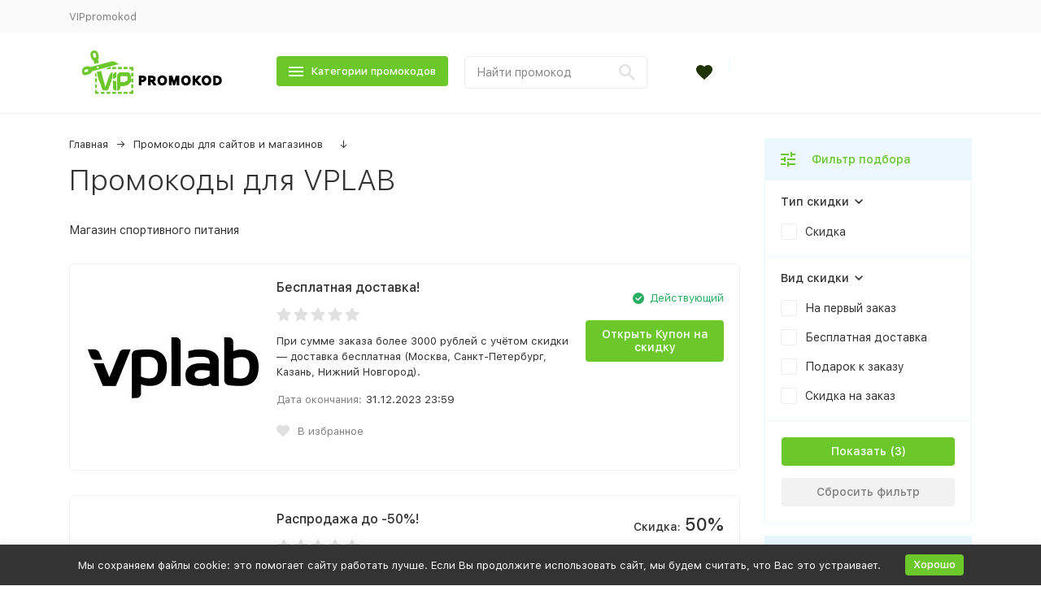

--- FILE ---
content_type: text/html; charset=utf-8
request_url: https://vippromokod.ru/category/sayty-i-magaziny/vplab/
body_size: 19793
content:


	

	
<!DOCTYPE html><html lang="ru"><head><!-- meta --><meta http-equiv="Content-Type" content="text/html; charset=utf-8" /><meta name="viewport" content="width=device-width, initial-scale=1, maximum-scale=1" /><meta http-equiv="x-ua-compatible" content="IE=edge" /><meta name="format-detection" content="telephone=no" /><title>Промокоды для VPLAB на скидку - VPLAB промокод Январь 2026 | Промокоды для VPLAB на сегодня</title><meta name="Keywords" content="VPLAB, VIPpromokod" /><meta name="Description" content="3 действующих промокодов(-а) на скидку для VPLAB (Магазин спортивного питания). ✔ Лучшие купоны на скидку для более чем 1000 сайтов и интернет-магазинов ✔ Удобная фильтрация по параметрам ✔ Только актуальны  скидки - VIPpromokod.ru" /><link rel="canonical" href="https://vippromokod.ru/category/sayty-i-magaziny/vplab/" /><meta name="theme-color" content="#9CC2CE"><link rel="shortcut icon" href="/favicon.ico" /><!-- css --><style>:root {--primary-color: #6cc72b;--primary-color-hover: rgb(120,211,54);--primary-color-alpha-5: rgba(108, 199, 43, .5);--dark-color: #1f3304;--dark-color-alpha-5: rgba(31, 51, 4, .5);--accent-color: rgb(96,176,39);--accent-color-hover: rgb(84,155,34);--light-color: #ebf8ff;--light-color-hover: rgb(209,239,255);--container-width: 1485px;--footer-text-color: white;--svg-sprite-url: url("/wa-data/public/site/themes/megashop2/svg/css-sprite.svg?v=1.3.5.37");}@media (max-width: 1485px) {:root {--container-width: 1200px;}}</style><link href="/wa-data/public/site/themes/megashop2/assets/megashop.dependencies.main.css?v=1.3.5.37" rel="preload" as="style" onload="this.rel = 'stylesheet'"  /> <link href="/wa-data/public/site/themes/megashop2/css/megashop.site.min.css?v=1.3.5.37" rel="stylesheet"  /> <link href="/wa-data/public/shop/themes/megashop2/css/megashop.shop.min.css?v=1.3.5.37" rel="stylesheet"  /> <link href="/wa-data/public/site/themes/megashop2/user.css?v=1.3.5.37" rel="stylesheet" /> <link href="/wa-data/public/site/themes/megashop2/css/megashop.font.sf-pro-text.min.css?v=1.3.5.37" rel="stylesheet" /><!-- js --><script>window.megashop = {};</script> 																																										
	<script>window.megashop.config = {"commons":{"info_panel_html":"<div class=\"c-info-panel c-info-panel_dark\"><div class=\"l-container\"><div class=\"c-info-panel__container\"><div class=\"c-info-panel__content-container\"><\/div><div class=\"c-info-panel__close-button-container\"><span class=\"c-info-panel__close-button\"><span class=\"l-image-box\"><svg class=\"c-svg-icon \" width=\"12\" height=\"12\" fill=\"currentColor\" ><use xlink:href=\"#megashop-icon_cross\"><\/use><\/svg><\/span><\/span><\/div><\/div><\/div><\/div>","select_html":"<label class=\"c-select  \"><select class=\"c-select__control \" ><\/select><span class=\"c-select__box\"><span class=\"c-select__content\"><\/span><span class=\"c-select__arrow\"><svg class=\"c-svg-icon c-select__arrow-icon\" width=\"10\" height=\"6\" fill=\"currentColor\" ><use xlink:href=\"#megashop-icon_arrow-bottom\"><\/use><\/svg><\/span><\/span><span class=\"c-select__dropdown\"><\/span><\/label>","radio_html":"<label class=\"c-radio\"><input class=\"c-radio__control \" type=\"radio\"  value=\"1\"   \/><span class=\"c-radio__box\"><span class=\"c-radio__arrow\"><\/span><\/span><\/label>","checkbox_html":"<label class=\"c-checkbox\"><input class=\"c-checkbox__control \" type=\"checkbox\"  value=\"1\"   \/><span class=\"c-checkbox__box\"><span class=\"c-checkbox__arrow\"><\/span><\/span><\/label>","input_file_html":"<label class=\"c-input-file\"><input type=\"file\"  class=\"c-input-file__control\" \/><span class=\"c-input-file__box\"><span class=\"c-input-file__button-box\"><button class=\"c-input-file__button c-button c-button_style_inverse\" type=\"button\">\u0412\u044b\u0431\u0435\u0440\u0438\u0442\u0435 \u0444\u0430\u0439\u043b<\/button><\/span><span class=\"c-input-file__file-box\">\u0424\u0430\u0439\u043b \u043d\u0435 \u0432\u044b\u0431\u0440\u0430\u043d<\/span><\/span><\/label>","pseudo_link_icon_box_html":"<span class=\"c-pseudo-link-box   \"><span class=\"l-icon-box \"><span class=\"l-icon-box__icon\"> <\/span><span class=\"l-icon-box__content\"><span class=\"c-pseudo-link-box__link\" data-plain-text=\"0\"><\/span><\/span><\/span><\/span>","wa_url":"\/","login_url":"\/login\/","signup_url":"\/signup\/","forgotpassword_url":"\/forgotpassword\/","svg":{"symbols_sprite":"\/wa-data\/public\/site\/themes\/megashop2\/svg\/symbols-sprite.svg?v=1.3.5.37","spinner":"<span class=\"c-spinner\"><span class=\"l-image-box\"><svg class=\"c-svg-icon c-spinner__icon \" width=\"61\" height=\"61\" fill=\"light_color\" ><use xlink:href=\"#megashop-icon_spinner\"><\/use><\/svg><\/span><\/span>","trash":"<svg class=\"c-svg-icon \" width=\"16\" height=\"16\" fill=\"currentColor\" ><use xlink:href=\"#megashop-icon_trash\"><\/use><\/svg>","arrow_left":"<svg class=\"c-svg-icon \" width=\"6\" height=\"10\" fill=\"currentColor\" ><use xlink:href=\"#megashop-icon_arrow-left\"><\/use><\/svg>","arrow_right":"<svg class=\"c-svg-icon \" width=\"6\" height=\"10\" fill=\"currentColor\" ><use xlink:href=\"#megashop-icon_arrow-right\"><\/use><\/svg>","arrow_bottom":"<svg class=\"c-svg-icon \" width=\"10\" height=\"6\" fill=\"currentColor\" ><use xlink:href=\"#megashop-icon_arrow-bottom\"><\/use><\/svg>","cross":"<svg class=\"c-svg-icon \" width=\"12\" height=\"12\" fill=\"currentColor\" ><use xlink:href=\"#megashop-icon_cross\"><\/use><\/svg>","available":"<svg class=\"c-svg-icon \" width=\"16\" height=\"16\" fill=\"currentColor\" ><use xlink:href=\"#megashop-icon_available\"><\/use><\/svg>","no_available":"<svg class=\"c-svg-icon \" width=\"16\" height=\"16\" fill=\"currentColor\" ><use xlink:href=\"#megashop-icon_no-available\"><\/use><\/svg>"},"analytics":{"ym_counter":"","goals":{"add_to_cart":{"ym":"","ga_category":"","ga_action":""}}},"header_variant":"4","is_mobile":false,"catalog_onenter_timeout":500,"catalog_onleave_timeout":300,"cart_onenter_timeout":500,"cart_onleave_timeout":300},"language":{"\u0413\u043e\u0434":"\u0413\u043e\u0434","\u0421\u043c\u0435\u043d\u0438\u0442\u044c \u043f\u0430\u0440\u043e\u043b\u044c":"\u0421\u043c\u0435\u043d\u0438\u0442\u044c \u043f\u0430\u0440\u043e\u043b\u044c","\u0424\u0430\u0439\u043b \u043d\u0435 \u0432\u044b\u0431\u0440\u0430\u043d":"\u0424\u0430\u0439\u043b \u043d\u0435 \u0432\u044b\u0431\u0440\u0430\u043d","\u0412\u0445\u043e\u0434 \u043d\u0430 \u0441\u0430\u0439\u0442":"\u0412\u0445\u043e\u0434 \u043d\u0430 \u0441\u0430\u0439\u0442"},"shop":{"home_url":"\/","search_url":"\/search\/","cart_url":"\/order\/","cart_add_url":"\/cart\/add\/","cart_save_url":"\/cart\/save\/","cart_delete_url":"\/cart\/delete\/","compare_url":"\/compare\/","compare_id_url":"\/compare\/{$id}\/","compare_url_variant":"default","data_regions_url":"\/data\/regions\/","data_shipping_url":"\/data\/shipping\/","search_query":"","path":["831","1"],"add_affiliate_bonus_string":"\u042d\u0442\u043e\u0442 \u0437\u0430\u043a\u0430\u0437 \u0434\u043e\u0431\u0430\u0432\u0438\u0442 \\<strong\\>\\+(.*) \u0431\u043e\u043d\u0443\u0441\u043d\u044b\u0445 \u0431\u0430\u043b\u043b\u043e\u0432\\<\/strong\\>, \u043a\u043e\u0442\u043e\u0440\u044b\u0435 \u0432\u044b \u0437\u0430\u0442\u0435\u043c \u0441\u043c\u043e\u0436\u0435\u0442\u0435 \u0438\u0441\u043f\u043e\u043b\u044c\u0437\u043e\u0432\u0430\u0442\u044c \u0434\u043b\u044f \u043f\u043e\u043b\u0443\u0447\u0435\u043d\u0438\u044f \u0434\u043e\u043f\u043e\u043b\u043d\u0438\u0442\u0435\u043b\u044c\u043d\u044b\u0445 \u0441\u043a\u0438\u0434\u043e\u043a\\.","currency_info":{"RUB":{"code":"RUB","sign":"\u0440\u0443\u0431.","sign_html":"<span class=\"ruble\">\u0420<\/span>","sign_position":1,"sign_delim":" ","decimal_point":",","frac_digits":"2","thousands_sep":" "},"USD":{"code":"USD","sign":"$","sign_html":"$","sign_position":0,"sign_delim":"","decimal_point":",","frac_digits":"2","thousands_sep":" "},"EUR":{"code":"EUR","sign":"\u20ac","sign_html":"\u20ac","sign_position":0,"sign_delim":"","decimal_point":",","frac_digits":"2","thousands_sep":" "}},"currency":"RUB","primary_currency":"RUB","add_to_cart_effect":"modal_cross","slider_breakpoints":{"reviews_thumbs":{"1199":{"slidesPerView":3,"spaceBetween":30},"855":{"slidesPerView":2,"spaceBetween":30},"550":{"slidesPerView":1,"spaceBetween":30}},"brands_thumbs":{"1199":{"slidesPerView":4},"767":{"slidesPerView":1}},"posts_thumbs":{"1199":{"slidesPerView":2},"855":{"slidesPerView":1}},"products_thumbs":{"1199":{"slidesPerView":3,"spaceBetween":30},"855":{"slidesPerView":2,"spaceBetween":30},"550":{"slidesPerView":1,"spaceBetween":30}}}}};</script><script>window.megashop.shop = {};</script><script src="/wa-data/public/site/themes/megashop2/assets/megashop.dependencies.commons.js?v=1.3.5.37"></script><script src="/wa-data/public/site/themes/megashop2/assets/megashop.dependencies.main.js?v=1.3.5.37"></script><script src="/wa-data/public/site/themes/megashop2/js/megashop.common.min.js?v=1.3.5.37"></script><script src="/wa-data/public/site/themes/megashop2/assets/megashop.dependencies.secondary.js?v=1.3.5.37" defer></script><script src="/wa-data/public/site/themes/megashop2/js/megashop.site.min.js?v=1.3.5.37" defer></script><script src="/wa-data/public/site/themes/megashop2/user.js?v=1.3.5.37" defer></script><script src="/wa-data/public/shop/themes/megashop2/js/megashop.shop.min.js?v=1.3.5.37" defer></script><script src="/wa-data/public/site/themes/megashop2/js/vendor/fontawesome/all.min.js?v=1.3.5.37" async></script><script>window.megashop && window.megashop.Svg ? window.megashop.Svg.load() : document.addEventListener('DOMContentLoaded', function () {window.megashop.Svg.load();});</script><meta property="og:type" content="article" />
<meta property="og:url" content="https://vippromokod.ru/category/sayty-i-magaziny/vplab/" />
<meta property="og:title" content="Промокоды для VPLAB на скидку - VPLAB промокод Январь 2026 | Промокоды для VPLAB на сегодня" />
<meta property="og:description" content="3 действующих промокодов(-а) на скидку для VPLAB (Магазин спортивного питания). ✔ Лучшие купоны на скидку для более чем 1000 сайтов и интернет-магазинов ✔ Удобная фильтрация по параметрам ✔ Только актуальны  скидки - VIPpromokod.ru" />
<meta name="verify-admitad" content="926def4141" />
<meta name="yandex-verification" content="1d22a13d806faa37" />
<meta name="google-site-verification" content="tbN4BYE5iHOXo9fGb7dxIS2L-YI2yZkyRqj4J3UKy7U" />

<!-- plugin hook: 'frontend_head' --><!-- frontend_head.seoredirect-plugin --><!-- frontend_head.linkcanonical-plugin --><!-- frontend_head.regions-plugin -->
<!-- frontend_head.seofilter-plugin --><link rel="stylesheet" href="/wa-apps/shop/plugins/seofilter/css/filter-link.css?v=2.28">
<script defer src="/wa-apps/shop/plugins/seofilter/js/filter_frontend.js?v=2.28"></script>

<script>
	(function () {
		var onReady = function (callback) {
			if (document.readyState!='loading') {
				callback();
			}
			else if (document.addEventListener) {
				document.addEventListener('DOMContentLoaded', callback);
			}
			else {
				document.attachEvent('onreadystatechange', function () {
					if (document.readyState=='complete') {
						callback();
					}
				});
			}
		};

		window.seofilter_init_data = {
			category_url: "\/category\/sayty-i-magaziny\/vplab\/",
			filter_url: "",
			current_filter_params: [],
			keep_page_number_param: false,
			block_empty_feature_values: false,

			price_min: 0,
			price_max: 0,

			excluded_get_params: [],

			yandex_counter_code: false,

			feature_value_ids: false,
			stop_propagation_in_frontend_script: true
		};

		onReady(function() {
			window.seofilterInit($, window.seofilter_init_data);
		});
	})();
</script>
<!-- Yandex.Metrika counter --> <script type="text/javascript" > (function(m,e,t,r,i,k,a){m[i]=m[i]||function(){(m[i].a=m[i].a||[]).push(arguments)}; m[i].l=1*new Date();k=e.createElement(t),a=e.getElementsByTagName(t)[0],k.async=1,k.src=r,a.parentNode.insertBefore(k,a)}) (window, document, "script", "https://mc.yandex.ru/metrika/tag.js", "ym"); ym(61228618, "init", { clickmap:true, trackLinks:true, accurateTrackBounce:true, webvisor:true }); </script> <noscript><div><img src="https://mc.yandex.ru/watch/61228618" style="position:absolute; left:-9999px;" alt="" /></div></noscript> <!-- /Yandex.Metrika counter -->
<script data-ad-client="ca-pub-8725611730873626" async src="https://pagead2.googlesyndication.com/pagead/js/adsbygoogle.js"></script></head><body class="c-page c-page_regions c-page_container-middle"><script>window.megashop && window.megashop.Svg ? window.megashop.Svg.init() : document.addEventListener('DOMContentLoaded', function () {window.megashop.Svg.init();});document.addEventListener('DOMContentLoaded', function () {window.megashop.IEScheme.init();});</script><div class="c-microdata"><div itemscope itemtype="http://schema.org/WebSite"><link itemprop="url" href="https://vippromokod.ru" /><form itemprop="potentialAction" itemscope itemtype="http://schema.org/SearchAction"><meta itemprop="target" content="https://vippromokod.ru/search/?query={query}" /><input itemprop="query-input" type="text" name="query" /><input type="submit" /></form></div></div><div class="l-index"><div class="c-header-overlay"></div><div class="l-index__wrapper"><div class="l-index__header"><div class="l-header r-hidden-md"><div class="l-header__top-bar"><div class="c-header-top-bar"><div class="l-container"><div class="c-header-top-bar__container"><span class="c-link-decorator"><!-- plugin hook: 'frontend_header' --></span><div class="c-header-top-bar__container-nav"><div class="l-header-top-bar-links"><div class="l-header-top-bar-links__item"><a class="c-link c-link_style_alt-gray" href="/" >VIPpromokod</a></div></div></div><div class="c-header-top-bar__container-contacts"><div class="c-header-top-bar-contacts"><div class="c-header-top-bar-contacts__item"><span class="c-header-top-bar-contacts__phone"></span></div></div></div></div></div></div></div><div class="l-header__middle-bar"><div class="c-header-middle-bar c-header-middle-bar_compact"><div class="l-container"><div class="c-header-middle-bar__container"><div class="c-header-middle-bar__container-logo"><a class="l-image-box l-image-box_contain" href="/"><img src="/wa-data/public/site/themes/megashop2/img/logo.png?v1585373781" alt="VIPpromokod" /></a></div><div class="c-header-middle-bar__container-main"><div class="c-header-middle-bar-shop"><div class="c-header-middle-bar-shop__catalog-container"><span class="c-button c-header-middle-bar-shop-catalog-button c-catalog-dropdown-button" data-trigger_type="click"><span class="l-icon-box l-icon-box_size_l"><span class="l-icon-box__icon"><div class="c-burger-icon" style="width:18px;height:12px"><div class="c-burger-icon__box"><div class="c-burger-icon__inner"></div></div></div></span><span class="l-icon-box__content">Категории промокодов</span></span></span></div><div class="c-header-middle-bar-shop__search-container"><form class="c-input-search c-input-search_size_l " action="/search/" data-autocomplete="1"><div class="c-input-search__input-container"><input class="c-input-search__input c-input-text c-input-text_size_s c-input-text_fill" name="query" placeholder="Найти промокод" value="" autocomplete="off" /></div><div class="c-input-search__button-container"><button class="c-input-search__button c-button c-button_style_transparent"><svg class="c-svg-icon " width="20" height="20" fill="currentColor" ><use xlink:href="#megashop-icon_search"></use></svg></button></div></form></div><div class="c-header-middle-bar-shop__links-container"><div class="c-header-middle-bar-shop-links c-header-middle-bar-shop-links_size_l"><div class="c-header-middle-bar-shop-links__item"><a class="c-link-box" href="/search/?list=favorite"><span class="l-icon-box l-icon-box_size_l"><span class="l-icon-box__icon"><span class="l-image-box"><span class="c-counter c-favorite-counter c-counter_empty">0</span><svg class="c-svg-icon c-link-box__icon" width="20" height="20" fill="currentColor" ><use xlink:href="#megashop-icon_favorite"></use></svg></span></span></span></a></div><div class="c-header-middle-bar-shop-links__item c-header-middle-bar-shop-links__item_cart"></div></div></div></div></div></div></div></div></div><div class="l-header__dropdown-bar l-header__dropdown-bar_compact"><div class="c-header-dropdown-bar"><div class="l-container c-header-dropdown-bar__container"><div class="c-catalog-dropdown" data-is_overlay_enabled="true" data-trigger_type="click"><div class="c-catalog-extend c-catalog-extend_fixed-width"><div class="c-catalog-extend__list-container"><div class="c-catalog-list  " data-show_first="true"><div class="c-catalog-list__item c-catalog-list__item_has-children" data-category_id="1"><a class="c-catalog-list__link" href="/category/sayty-i-magaziny/"><span class="c-catalog-list__item-container"><span class="c-catalog-list__item-image-container"><span class="c-catalog-list__item-image c-lazy-image-provider" data-src="/wa-data/public/shop/categories/1/2.png" data-alt="Сайты и магазины" ></span></span><span class="c-catalog-list__item-content-container">Сайты и магазины</span></span><svg class="c-svg-icon c-catalog-list__arrow-icon" width="6" height="10" fill="currentColor" ><use xlink:href="#megashop-icon_arrow-right"></use></svg></a></div><div class="c-catalog-list__item c-catalog-list__item_has-children" data-category_id="3"><a class="c-catalog-list__link" href="/category/po-kategoriyam/"><span class="c-catalog-list__item-container"><span class="c-catalog-list__item-image-container"><span class="c-catalog-list__item-image c-lazy-image-provider" data-src="/wa-data/public/shop/categories/3/1.png" data-alt="По категориям" ></span></span><span class="c-catalog-list__item-content-container">По категориям</span></span><svg class="c-svg-icon c-catalog-list__arrow-icon" width="6" height="10" fill="currentColor" ><use xlink:href="#megashop-icon_arrow-right"></use></svg></a></div></div></div><div class="c-catalog-extend__columns-container"><div class="c-catalog-extend__columns" data-category_id="1"><div class="c-catalog-columns-header"><a href="/category/sayty-i-magaziny/" class="c-catalog-columns-header__title c-header c-header_h4 c-link c-link_style_hover">Сайты и магазины</a></div><div class="c-catalog-columns" style="columns:2;-moz-columns:2;-webkit-columns:2"><div class="c-catalog-columns__category-container c-catalog-columns__category-container_break-avoid"><div class="c-catalog-columns__category"><a class="c-catalog-columns__link c-link c-link_style_hover" href="/category/sayty-i-magaziny/169ru/">169.ru</a></div></div><div class="c-catalog-columns__category-container c-catalog-columns__category-container_break-avoid"><div class="c-catalog-columns__category"><a class="c-catalog-columns__link c-link c-link_style_hover" href="/category/sayty-i-magaziny/220city/">220CITY</a></div></div><div class="c-catalog-columns__category-container c-catalog-columns__category-container_break-avoid"><div class="c-catalog-columns__category"><a class="c-catalog-columns__link c-link c-link_style_hover" href="/category/sayty-i-magaziny/74-kolesaru/">74 Колеса.RU</a></div></div><div class="c-catalog-columns__category-container c-catalog-columns__category-container_break-avoid"><div class="c-catalog-columns__category"><a class="c-catalog-columns__link c-link c-link_style_hover" href="/category/sayty-i-magaziny/adminvps/">AdminVPS</a></div></div><div class="c-catalog-columns__category-container c-catalog-columns__category-container_break-avoid"><div class="c-catalog-columns__category"><a class="c-catalog-columns__link c-link c-link_style_hover" href="/category/sayty-i-magaziny/adriacats/">AdriaCats</a></div></div><div class="c-catalog-columns__category-container c-catalog-columns__category-container_break-avoid"><div class="c-catalog-columns__category"><a class="c-catalog-columns__link c-link c-link_style_hover" href="/category/sayty-i-magaziny/aero/">AERO</a></div></div><div class="c-catalog-columns__category-container c-catalog-columns__category-container_break-avoid"><div class="c-catalog-columns__category"><a class="c-catalog-columns__link c-link c-link_style_hover" href="/category/sayty-i-magaziny/airo/">Airo</a></div></div><div class="c-catalog-columns__category-container c-catalog-columns__category-container_break-avoid"><div class="c-catalog-columns__category"><a class="c-catalog-columns__link c-link c-link_style_hover" href="/category/sayty-i-magaziny/akbmag/">AKBMAG</a></div></div><div class="c-catalog-columns__category-container c-catalog-columns__category-container_break-avoid"><div class="c-catalog-columns__category"><a class="c-catalog-columns__link c-link c-link_style_hover" href="/category/sayty-i-magaziny/aliexpress/">AliExpress</a></div></div><div class="c-catalog-columns__category-container c-catalog-columns__category-container_break-avoid"><div class="c-catalog-columns__category"><a class="c-catalog-columns__link c-link c-link_style_hover" href="/category/sayty-i-magaziny/almondshop/">AlmondShop</a></div></div><div class="c-catalog-columns__category-container c-catalog-columns__category-container_break-avoid"><div class="c-catalog-columns__category"><a class="c-catalog-columns__link c-link c-link_style_hover" href="/category/sayty-i-magaziny/aim-clo/">Aim clo</a></div></div><div class="c-catalog-columns__category-container c-catalog-columns__category-container_break-avoid"><div class="c-catalog-columns__category"><a class="c-catalog-columns__link c-link c-link_style_hover" href="/category/sayty-i-magaziny/ansaligy/">ANSALIGY</a></div></div><div class="c-catalog-columns__category-container c-catalog-columns__category-container_break-avoid"><div class="c-catalog-columns__category"><a class="c-catalog-columns__link c-link c-link_style_hover" href="/category/sayty-i-magaziny/aravia/">ARAVIA</a></div></div><div class="c-catalog-columns__category-container c-catalog-columns__category-container_break-avoid"><div class="c-catalog-columns__category"><a class="c-catalog-columns__link c-link c-link_style_hover" href="/category/sayty-i-magaziny/ashanti/">Ashanti</a></div></div><div class="c-catalog-columns__category-container c-catalog-columns__category-container_break-avoid"><div class="c-catalog-columns__category"><a class="c-catalog-columns__link c-link c-link_style_hover" href="/category/sayty-i-magaziny/askent/">ASKENT</a></div></div><div class="c-catalog-columns__category-container c-catalog-columns__category-container_break-avoid"><div class="c-catalog-columns__category"><a class="c-catalog-columns__link c-link c-link_style_hover" href="/category/sayty-i-magaziny/atlas-vpn/">Atlas VPN</a></div></div><div class="c-catalog-columns__category-container c-catalog-columns__category-container_break-avoid"><div class="c-catalog-columns__category"><a class="c-catalog-columns__link c-link c-link_style_hover" href="/category/sayty-i-magaziny/au-pont-rouge/">Au Pont Rouge</a></div></div><div class="c-catalog-columns__category-container c-catalog-columns__category-container_break-avoid"><div class="c-catalog-columns__category"><a class="c-catalog-columns__link c-link c-link_style_hover" href="/category/sayty-i-magaziny/avon/">Avon</a></div></div><div class="c-catalog-columns__category-container c-catalog-columns__category-container_break-avoid"><div class="c-catalog-columns__category"><a class="c-catalog-columns__link c-link c-link_style_hover" href="/category/sayty-i-magaziny/avito/">Avito</a></div></div><div class="c-catalog-columns__category-container c-catalog-columns__category-container_break-avoid"><div class="c-catalog-columns__category"><a class="c-catalog-columns__link c-link c-link_style_hover" href="/category/sayty-i-magaziny/axor/">AXOR</a></div></div><div class="c-catalog-columns__category-container c-catalog-columns__category-container_break-avoid"><div class="c-catalog-columns__category"><a class="c-catalog-columns__link c-link c-link_style_hover" href="/category/sayty-i-magaziny/babor/">BABOR</a></div></div><div class="c-catalog-columns__category-container c-catalog-columns__category-container_break-avoid"><div class="c-catalog-columns__category"><a class="c-catalog-columns__link c-link c-link_style_hover" href="/category/sayty-i-magaziny/baon/">BAON</a></div></div><div class="c-catalog-columns__category-container c-catalog-columns__category-container_break-avoid"><div class="c-catalog-columns__category"><a class="c-catalog-columns__link c-link c-link_style_hover" href="/category/sayty-i-magaziny/barfits/">BARFITS</a></div></div><div class="c-catalog-columns__category-container c-catalog-columns__category-container_break-avoid"><div class="c-catalog-columns__category"><a class="c-catalog-columns__link c-link c-link_style_hover" href="/category/sayty-i-magaziny/bbcream/">BBcream</a></div></div><div class="c-catalog-columns__category-container c-catalog-columns__category-container_break-avoid"><div class="c-catalog-columns__category"><a class="c-catalog-columns__link c-link c-link_style_hover" href="/category/sayty-i-magaziny/beauty-discount-center/">Beauty Discount Center</a></div></div><div class="c-catalog-columns__category-container c-catalog-columns__category-container_break-avoid"><div class="c-catalog-columns__category"><a class="c-catalog-columns__link c-link c-link_style_hover" href="/category/sayty-i-magaziny/befree/">Befree</a></div></div><div class="c-catalog-columns__category-container c-catalog-columns__category-container_break-avoid"><div class="c-catalog-columns__category"><a class="c-catalog-columns__link c-link c-link_style_hover" href="/category/sayty-i-magaziny/belle-you/">Belle YOU</a></div></div><div class="c-catalog-columns__category-container c-catalog-columns__category-container_break-avoid"><div class="c-catalog-columns__category"><a class="c-catalog-columns__link c-link c-link_style_hover" href="/category/sayty-i-magaziny/belpodium/">Belpodium</a></div></div><div class="c-catalog-columns__category-container c-catalog-columns__category-container_break-avoid"><div class="c-catalog-columns__category"><a class="c-catalog-columns__link c-link c-link_style_hover" href="/category/sayty-i-magaziny/bestwatch/">Bestwatch</a></div></div><div class="c-catalog-columns__category-container c-catalog-columns__category-container_break-avoid"><div class="c-catalog-columns__category"><a class="c-catalog-columns__link c-link c-link_style_hover" href="/category/sayty-i-magaziny/beloris/">Beloris</a></div></div><div class="c-catalog-columns__category-container c-catalog-columns__category-container_break-avoid"><div class="c-catalog-columns__category"><a class="c-catalog-columns__link c-link c-link_style_hover" href="/category/sayty-i-magaziny/birota/">Birota</a></div></div><div class="c-catalog-columns__category-container c-catalog-columns__category-container_break-avoid"><div class="c-catalog-columns__category"><a class="c-catalog-columns__link c-link c-link_style_hover" href="/category/sayty-i-magaziny/biggeek/">BigGeek</a></div></div><div class="c-catalog-columns__category-container c-catalog-columns__category-container_break-avoid"><div class="c-catalog-columns__category"><a class="c-catalog-columns__link c-link c-link_style_hover" href="/category/sayty-i-magaziny/biglion/">Biglion</a></div></div><div class="c-catalog-columns__category-container c-catalog-columns__category-container_break-avoid"><div class="c-catalog-columns__category"><a class="c-catalog-columns__link c-link c-link_style_hover" href="/category/sayty-i-magaziny/black-star-wear/">Black Star Wear</a></div></div><div class="c-catalog-columns__category-container c-catalog-columns__category-container_break-avoid"><div class="c-catalog-columns__category"><a class="c-catalog-columns__link c-link c-link_style_hover" href="/category/sayty-i-magaziny/boardriders/">Boardriders</a></div></div><div class="c-catalog-columns__category-container c-catalog-columns__category-container_break-avoid"><div class="c-catalog-columns__category"><a class="c-catalog-columns__link c-link c-link_style_hover" href="/category/sayty-i-magaziny/bombbar/">Bombbar</a></div></div><div class="c-catalog-columns__category-container c-catalog-columns__category-container_break-avoid"><div class="c-catalog-columns__category"><a class="c-catalog-columns__link c-link c-link_style_hover" href="/category/sayty-i-magaziny/bookriver/">Bookriver</a></div></div><div class="c-catalog-columns__category-container c-catalog-columns__category-container_break-avoid"><div class="c-catalog-columns__category"><a class="c-catalog-columns__link c-link c-link_style_hover" href="/category/sayty-i-magaziny/buyusa/">BuyUSA</a></div></div><div class="c-catalog-columns__category-container c-catalog-columns__category-container_break-avoid"><div class="c-catalog-columns__category"><a class="c-catalog-columns__link c-link c-link_style_hover" href="/category/sayty-i-magaziny/bq-shop/">BQ Shop</a></div></div><div class="c-catalog-columns__category-container c-catalog-columns__category-container_break-avoid"><div class="c-catalog-columns__category"><a class="c-catalog-columns__link c-link c-link_style_hover" href="/category/sayty-i-magaziny/braun/">Braun</a></div></div><div class="c-catalog-columns__category-container c-catalog-columns__category-container_break-avoid"><div class="c-catalog-columns__category"><a class="c-catalog-columns__link c-link c-link_style_hover" href="/category/sayty-i-magaziny/brandshop/">BRANDSHOP</a></div></div><div class="c-catalog-columns__category-container c-catalog-columns__category-container_break-avoid"><div class="c-catalog-columns__category"><a class="c-catalog-columns__link c-link c-link_style_hover" href="/category/sayty-i-magaziny/britvology/">BRITVOLOGY</a></div></div><div class="c-catalog-columns__category-container c-catalog-columns__category-container_break-avoid"><div class="c-catalog-columns__category"><a class="c-catalog-columns__link c-link c-link_style_hover" href="/category/sayty-i-magaziny/candy/">Candy</a></div></div><div class="c-catalog-columns__category-container c-catalog-columns__category-container_break-avoid"><div class="c-catalog-columns__category"><a class="c-catalog-columns__link c-link c-link_style_hover" href="/category/sayty-i-magaziny/cantra/">Cantra</a></div></div><div class="c-catalog-columns__category-container c-catalog-columns__category-container_break-avoid"><div class="c-catalog-columns__category"><a class="c-catalog-columns__link c-link c-link_style_hover" href="/category/sayty-i-magaziny/cash-u/">Cash-U</a></div></div><div class="c-catalog-columns__category-container c-catalog-columns__category-container_break-avoid"><div class="c-catalog-columns__category"><a class="c-catalog-columns__link c-link c-link_style_hover" href="/category/sayty-i-magaziny/calltouch/">Calltouch</a></div></div><div class="c-catalog-columns__category-container c-catalog-columns__category-container_break-avoid"><div class="c-catalog-columns__category"><a class="c-catalog-columns__link c-link c-link_style_hover" href="/category/sayty-i-magaziny/caudalie/">Caudalie</a></div></div><div class="c-catalog-columns__category-container c-catalog-columns__category-container_break-avoid"><div class="c-catalog-columns__category"><a class="c-catalog-columns__link c-link c-link_style_hover" href="/category/sayty-i-magaziny/cdekshopping/">CDEK.Shopping</a></div></div><div class="c-catalog-columns__category-container c-catalog-columns__category-container_break-avoid"><div class="c-catalog-columns__category"><a class="c-catalog-columns__link c-link c-link_style_hover" href="/category/sayty-i-magaziny/charuel/">Charuel</a></div></div><div class="c-catalog-columns__category-container c-catalog-columns__category-container_break-avoid"><div class="c-catalog-columns__category"><a class="c-catalog-columns__link c-link c-link_style_hover" href="/category/sayty-i-magaziny/christina/">Christina</a></div></div><div class="c-catalog-columns__category-container c-catalog-columns__category-container_break-avoid"><div class="c-catalog-columns__category"><a class="c-catalog-columns__link c-link c-link_style_hover" href="/category/sayty-i-magaziny/clever/">Clever</a></div></div><div class="c-catalog-columns__category-container c-catalog-columns__category-container_break-avoid"><div class="c-catalog-columns__category"><a class="c-catalog-columns__link c-link c-link_style_hover" href="/category/sayty-i-magaziny/conte/">Conte</a></div></div><div class="c-catalog-columns__category-container c-catalog-columns__category-container_break-avoid"><div class="c-catalog-columns__category"><a class="c-catalog-columns__link c-link c-link_style_hover" href="/category/sayty-i-magaziny/consul-holding/">Consul Holding</a></div></div><div class="c-catalog-columns__category-container c-catalog-columns__category-container_break-avoid"><div class="c-catalog-columns__category"><a class="c-catalog-columns__link c-link c-link_style_hover" href="/category/sayty-i-magaziny/cosmogon/">Cosmogon</a></div></div><div class="c-catalog-columns__category-container c-catalog-columns__category-container_break-avoid"><div class="c-catalog-columns__category"><a class="c-catalog-columns__link c-link c-link_style_hover" href="/category/sayty-i-magaziny/cozy-home/">Cozy Home</a></div></div><div class="c-catalog-columns__category-container c-catalog-columns__category-container_break-avoid"><div class="c-catalog-columns__category"><a class="c-catalog-columns__link c-link c-link_style_hover" href="/category/sayty-i-magaziny/credit7/">Credit7</a></div></div><div class="c-catalog-columns__category-container c-catalog-columns__category-container_break-avoid"><div class="c-catalog-columns__category"><a class="c-catalog-columns__link c-link c-link_style_hover" href="/category/sayty-i-magaziny/daisyknit/">Daisyknit</a></div></div><div class="c-catalog-columns__category-container c-catalog-columns__category-container_break-avoid"><div class="c-catalog-columns__category"><a class="c-catalog-columns__link c-link c-link_style_hover" href="/category/sayty-i-magaziny/davines/">Davines</a></div></div><div class="c-catalog-columns__category-container c-catalog-columns__category-container_break-avoid"><div class="c-catalog-columns__category"><a class="c-catalog-columns__link c-link c-link_style_hover" href="/category/sayty-i-magaziny/divan-boss/">Divan BOSS</a></div></div><div class="c-catalog-columns__category-container c-catalog-columns__category-container_break-avoid"><div class="c-catalog-columns__category"><a class="c-catalog-columns__link c-link c-link_style_hover" href="/category/sayty-i-magaziny/dfsport/">DFSport</a></div></div><div class="c-catalog-columns__category-container c-catalog-columns__category-container_break-avoid"><div class="c-catalog-columns__category"><a class="c-catalog-columns__link c-link c-link_style_hover" href="/category/sayty-i-magaziny/dr-koffer/">Dr. Koffer</a></div></div><div class="c-catalog-columns__category-container c-catalog-columns__category-container_break-avoid"><div class="c-catalog-columns__category"><a class="c-catalog-columns__link c-link c-link_style_hover" href="/category/sayty-i-magaziny/e2e4/">e2e4</a></div></div><div class="c-catalog-columns__category-container c-catalog-columns__category-container_break-avoid"><div class="c-catalog-columns__category"><a class="c-catalog-columns__link c-link c-link_style_hover" href="/category/sayty-i-magaziny/ecco/">ECCO</a></div></div><div class="c-catalog-columns__category-container c-catalog-columns__category-container_break-avoid"><div class="c-catalog-columns__category"><a class="c-catalog-columns__link c-link c-link_style_hover" href="/category/sayty-i-magaziny/elarinet/">Elari.net</a></div></div><div class="c-catalog-columns__category-container c-catalog-columns__category-container_break-avoid"><div class="c-catalog-columns__category"><a class="c-catalog-columns__link c-link c-link_style_hover" href="/category/sayty-i-magaziny/economy-bookings/">Economy Bookings</a></div></div><div class="c-catalog-columns__category-container c-catalog-columns__category-container_break-avoid"><div class="c-catalog-columns__category"><a class="c-catalog-columns__link c-link c-link_style_hover" href="/category/sayty-i-magaziny/elica/">Elica</a></div></div><div class="c-catalog-columns__category-container c-catalog-columns__category-container_break-avoid"><div class="c-catalog-columns__category"><a class="c-catalog-columns__link c-link c-link_style_hover" href="/category/sayty-i-magaziny/elis/">ELIS</a></div></div><div class="c-catalog-columns__category-container c-catalog-columns__category-container_break-avoid"><div class="c-catalog-columns__category"><a class="c-catalog-columns__link c-link c-link_style_hover" href="/category/sayty-i-magaziny/erborian/">Erborian</a></div></div><div class="c-catalog-columns__category-container c-catalog-columns__category-container_break-avoid"><div class="c-catalog-columns__category"><a class="c-catalog-columns__link c-link c-link_style_hover" href="/category/sayty-i-magaziny/eroticavip/">Eroticavip</a></div></div><div class="c-catalog-columns__category-container c-catalog-columns__category-container_break-avoid"><div class="c-catalog-columns__category"><a class="c-catalog-columns__link c-link c-link_style_hover" href="/category/sayty-i-magaziny/eroshop/">EROSHOP</a></div></div><div class="c-catalog-columns__category-container c-catalog-columns__category-container_break-avoid"><div class="c-catalog-columns__category"><a class="c-catalog-columns__link c-link c-link_style_hover" href="/category/sayty-i-magaziny/euro-diski/">Euro-Diski</a></div></div><div class="c-catalog-columns__category-container c-catalog-columns__category-container_break-avoid"><div class="c-catalog-columns__category"><a class="c-catalog-columns__link c-link c-link_style_hover" href="/category/sayty-i-magaziny/evita-store/">Evita Store</a></div></div><div class="c-catalog-columns__category-container c-catalog-columns__category-container_break-avoid"><div class="c-catalog-columns__category"><a class="c-catalog-columns__link c-link c-link_style_hover" href="/category/sayty-i-magaziny/fandeco/">Fandeco</a></div></div><div class="c-catalog-columns__category-container c-catalog-columns__category-container_break-avoid"><div class="c-catalog-columns__category"><a class="c-catalog-columns__link c-link c-link_style_hover" href="/category/sayty-i-magaziny/fetiche/">FETICHE</a></div></div><div class="c-catalog-columns__category-container c-catalog-columns__category-container_break-avoid"><div class="c-catalog-columns__category"><a class="c-catalog-columns__link c-link c-link_style_hover" href="/category/sayty-i-magaziny/fito-cosmetic/">Fito cosmetic</a></div></div><div class="c-catalog-columns__category-container c-catalog-columns__category-container_break-avoid"><div class="c-catalog-columns__category"><a class="c-catalog-columns__link c-link c-link_style_hover" href="/category/sayty-i-magaziny/fitness-place/">Fitness-Place</a></div></div><div class="c-catalog-columns__category-container c-catalog-columns__category-container_break-avoid"><div class="c-catalog-columns__category"><a class="c-catalog-columns__link c-link c-link_style_hover" href="/category/sayty-i-magaziny/fitville/">FitVille</a></div></div><div class="c-catalog-columns__category-container c-catalog-columns__category-container_break-avoid"><div class="c-catalog-columns__category"><a class="c-catalog-columns__link c-link c-link_style_hover" href="/category/sayty-i-magaziny/floraexpress/">FloraExpress</a></div></div><div class="c-catalog-columns__category-container c-catalog-columns__category-container_break-avoid"><div class="c-catalog-columns__category"><a class="c-catalog-columns__link c-link c-link_style_hover" href="/category/sayty-i-magaziny/foam/">Foam</a></div></div><div class="c-catalog-columns__category-container c-catalog-columns__category-container_break-avoid"><div class="c-catalog-columns__category"><a class="c-catalog-columns__link c-link c-link_style_hover" href="/category/sayty-i-magaziny/foodband/">Foodband</a></div></div><div class="c-catalog-columns__category-container c-catalog-columns__category-container_break-avoid"><div class="c-catalog-columns__category"><a class="c-catalog-columns__link c-link c-link_style_hover" href="/category/sayty-i-magaziny/forward/">Forward</a></div></div><div class="c-catalog-columns__category-container c-catalog-columns__category-container_break-avoid"><div class="c-catalog-columns__category"><a class="c-catalog-columns__link c-link c-link_style_hover" href="/category/sayty-i-magaziny/foroffice/">ForOffice</a></div></div><div class="c-catalog-columns__category-container c-catalog-columns__category-container_break-avoid"><div class="c-catalog-columns__category"><a class="c-catalog-columns__link c-link c-link_style_hover" href="/category/sayty-i-magaziny/funburg/">Funburg</a></div></div><div class="c-catalog-columns__category-container c-catalog-columns__category-container_break-avoid"><div class="c-catalog-columns__category"><a class="c-catalog-columns__link c-link c-link_style_hover" href="/category/sayty-i-magaziny/galerie-46/">Galerie 46</a></div></div><div class="c-catalog-columns__category-container c-catalog-columns__category-container_break-avoid"><div class="c-catalog-columns__category"><a class="c-catalog-columns__link c-link c-link_style_hover" href="/category/sayty-i-magaziny/garda-decor/">Garda Decor</a></div></div><div class="c-catalog-columns__category-container c-catalog-columns__category-container_break-avoid"><div class="c-catalog-columns__category"><a class="c-catalog-columns__link c-link c-link_style_hover" href="/category/sayty-i-magaziny/garlyn/">Garlyn</a></div></div><div class="c-catalog-columns__category-container c-catalog-columns__category-container_break-avoid"><div class="c-catalog-columns__category"><a class="c-catalog-columns__link c-link c-link_style_hover" href="/category/sayty-i-magaziny/gate31/">GATE31</a></div></div><div class="c-catalog-columns__category-container c-catalog-columns__category-container_break-avoid"><div class="c-catalog-columns__category"><a class="c-catalog-columns__link c-link c-link_style_hover" href="/category/sayty-i-magaziny/gipfel/">Gipfel</a></div></div><div class="c-catalog-columns__category-container c-catalog-columns__category-container_break-avoid"><div class="c-catalog-columns__category"><a class="c-catalog-columns__link c-link c-link_style_hover" href="/category/sayty-i-magaziny/globaldrive/">Globaldrive</a></div></div><div class="c-catalog-columns__category-container c-catalog-columns__category-container_break-avoid"><div class="c-catalog-columns__category"><a class="c-catalog-columns__link c-link c-link_style_hover" href="/category/sayty-i-magaziny/globus/">Globus</a></div></div><div class="c-catalog-columns__category-container c-catalog-columns__category-container_break-avoid"><div class="c-catalog-columns__category"><a class="c-catalog-columns__link c-link c-link_style_hover" href="/category/sayty-i-magaziny/go-to-sport/">GO-TO-SPORT</a></div></div><div class="c-catalog-columns__category-container c-catalog-columns__category-container_break-avoid"><div class="c-catalog-columns__category"><a class="c-catalog-columns__link c-link c-link_style_hover" href="/category/sayty-i-magaziny/golden-line/">Golden Line</a></div></div><div class="c-catalog-columns__category-container c-catalog-columns__category-container_break-avoid"><div class="c-catalog-columns__category"><a class="c-catalog-columns__link c-link c-link_style_hover" href="/category/sayty-i-magaziny/grandstock/">Grandstock</a></div></div><div class="c-catalog-columns__category-container c-catalog-columns__category-container_break-avoid"><div class="c-catalog-columns__category"><a class="c-catalog-columns__link c-link c-link_style_hover" href="/category/sayty-i-magaziny/gracy/">Gracy</a></div></div><div class="c-catalog-columns__category-container c-catalog-columns__category-container_break-avoid"><div class="c-catalog-columns__category"><a class="c-catalog-columns__link c-link c-link_style_hover" href="/category/sayty-i-magaziny/gtv-meridian/">GTV Меридиан</a></div></div><div class="c-catalog-columns__category-container c-catalog-columns__category-container_break-avoid"><div class="c-catalog-columns__category"><a class="c-catalog-columns__link c-link c-link_style_hover" href="/category/sayty-i-magaziny/gulliver-market/">Gulliver Market</a></div></div><div class="c-catalog-columns__category-container c-catalog-columns__category-container_break-avoid"><div class="c-catalog-columns__category"><a class="c-catalog-columns__link c-link c-link_style_hover" href="/category/sayty-i-magaziny/hansa/">Hansa</a></div></div><div class="c-catalog-columns__category-container c-catalog-columns__category-container_break-avoid"><div class="c-catalog-columns__category"><a class="c-catalog-columns__link c-link c-link_style_hover" href="/category/sayty-i-magaziny/hetman-software/">Hetman Software</a></div></div><div class="c-catalog-columns__category-container c-catalog-columns__category-container_break-avoid"><div class="c-catalog-columns__category"><a class="c-catalog-columns__link c-link c-link_style_hover" href="/category/sayty-i-magaziny/hekka/">Hekka</a></div></div><div class="c-catalog-columns__category-container c-catalog-columns__category-container_break-avoid"><div class="c-catalog-columns__category"><a class="c-catalog-columns__link c-link c-link_style_hover" href="/category/sayty-i-magaziny/hidemy-name/">Hidemy name</a></div></div><div class="c-catalog-columns__category-container c-catalog-columns__category-container_break-avoid"><div class="c-catalog-columns__category"><a class="c-catalog-columns__link c-link c-link_style_hover" href="/category/sayty-i-magaziny/hoff/">Hoff</a></div></div><div class="c-catalog-columns__category-container c-catalog-columns__category-container_break-avoid"><div class="c-catalog-columns__category"><a class="c-catalog-columns__link c-link c-link_style_hover" href="/category/sayty-i-magaziny/iddis/">IDDIS</a></div></div><div class="c-catalog-columns__category-container c-catalog-columns__category-container_break-avoid"><div class="c-catalog-columns__category"><a class="c-catalog-columns__link c-link c-link_style_hover" href="/category/sayty-i-magaziny/incanto/">Incanto</a></div></div><div class="c-catalog-columns__category-container c-catalog-columns__category-container_break-avoid"><div class="c-catalog-columns__category"><a class="c-catalog-columns__link c-link c-link_style_hover" href="/category/sayty-i-magaziny/intimshop/">IntimShop</a></div></div><div class="c-catalog-columns__category-container c-catalog-columns__category-container_break-avoid"><div class="c-catalog-columns__category"><a class="c-catalog-columns__link c-link c-link_style_hover" href="/category/sayty-i-magaziny/intermoda/">Intermoda</a></div></div><div class="c-catalog-columns__category-container c-catalog-columns__category-container_break-avoid"><div class="c-catalog-columns__category"><a class="c-catalog-columns__link c-link c-link_style_hover" href="/category/sayty-i-magaziny/iport/">iport</a></div></div><div class="c-catalog-columns__category-container c-catalog-columns__category-container_break-avoid"><div class="c-catalog-columns__category"><a class="c-catalog-columns__link c-link c-link_style_hover" href="/category/sayty-i-magaziny/isoluxru/">Isolux.ru</a></div></div><div class="c-catalog-columns__category-container c-catalog-columns__category-container_break-avoid"><div class="c-catalog-columns__category"><a class="c-catalog-columns__link c-link c-link_style_hover" href="/category/sayty-i-magaziny/ipiter/">iPiter</a></div></div><div class="c-catalog-columns__category-container c-catalog-columns__category-container_break-avoid"><div class="c-catalog-columns__category"><a class="c-catalog-columns__link c-link c-link_style_hover" href="/category/sayty-i-magaziny/iviru/">ivi.ru</a></div></div><div class="c-catalog-columns__category-container c-catalog-columns__category-container_break-avoid"><div class="c-catalog-columns__category"><a class="c-catalog-columns__link c-link c-link_style_hover" href="/category/sayty-i-magaziny/jettop/">Jettop</a></div></div><div class="c-catalog-columns__category-container c-catalog-columns__category-container_break-avoid"><div class="c-catalog-columns__category"><a class="c-catalog-columns__link c-link c-link_style_hover" href="/category/sayty-i-magaziny/justfood/">Justfood</a></div></div><div class="c-catalog-columns__category-container c-catalog-columns__category-container_break-avoid"><div class="c-catalog-columns__category"><a class="c-catalog-columns__link c-link c-link_style_hover" href="/category/sayty-i-magaziny/korston/">Korston</a></div></div><div class="c-catalog-columns__category-container c-catalog-columns__category-container_break-avoid"><div class="c-catalog-columns__category"><a class="c-catalog-columns__link c-link c-link_style_hover" href="/category/sayty-i-magaziny/kodland/">Kodland</a></div></div><div class="c-catalog-columns__category-container c-catalog-columns__category-container_break-avoid"><div class="c-catalog-columns__category"><a class="c-catalog-columns__link c-link c-link_style_hover" href="/category/sayty-i-magaziny/kosmetika-proffru/">Kosmetika-proff.ru</a></div></div><div class="c-catalog-columns__category-container c-catalog-columns__category-container_break-avoid"><div class="c-catalog-columns__category"><a class="c-catalog-columns__link c-link c-link_style_hover" href="/category/sayty-i-magaziny/kuchenland/">Kuchenland</a></div></div><div class="c-catalog-columns__category-container c-catalog-columns__category-container_break-avoid"><div class="c-catalog-columns__category"><a class="c-catalog-columns__link c-link c-link_style_hover" href="/category/sayty-i-magaziny/loccitane/">L'Occitane</a></div></div><div class="c-catalog-columns__category-container c-catalog-columns__category-container_break-avoid"><div class="c-catalog-columns__category"><a class="c-catalog-columns__link c-link c-link_style_hover" href="/category/sayty-i-magaziny/lady--gentleman-city/">lady &amp; gentleman CITY</a></div></div><div class="c-catalog-columns__category-container c-catalog-columns__category-container_break-avoid"><div class="c-catalog-columns__category"><a class="c-catalog-columns__link c-link c-link_style_hover" href="/category/sayty-i-magaziny/lacoste/">Lacoste</a></div></div><div class="c-catalog-columns__category-container c-catalog-columns__category-container_break-avoid"><div class="c-catalog-columns__category"><a class="c-catalog-columns__link c-link c-link_style_hover" href="/category/sayty-i-magaziny/lakestone/">Lakestone</a></div></div><div class="c-catalog-columns__category-container c-catalog-columns__category-container_break-avoid"><div class="c-catalog-columns__category"><a class="c-catalog-columns__link c-link c-link_style_hover" href="/category/sayty-i-magaziny/la-redoute/">La Redoute</a></div></div><div class="c-catalog-columns__category-container c-catalog-columns__category-container_break-avoid"><div class="c-catalog-columns__category"><a class="c-catalog-columns__link c-link c-link_style_hover" href="/category/sayty-i-magaziny/ledrus/">LEDRUS</a></div></div><div class="c-catalog-columns__category-container c-catalog-columns__category-container_break-avoid"><div class="c-catalog-columns__category"><a class="c-catalog-columns__link c-link c-link_style_hover" href="/category/sayty-i-magaziny/levrana/">Levrana</a></div></div><div class="c-catalog-columns__category-container c-catalog-columns__category-container_break-avoid"><div class="c-catalog-columns__category"><a class="c-catalog-columns__link c-link c-link_style_hover" href="/category/sayty-i-magaziny/leomax/">LEOMAX</a></div></div><div class="c-catalog-columns__category-container c-catalog-columns__category-container_break-avoid"><div class="c-catalog-columns__category"><a class="c-catalog-columns__link c-link c-link_style_hover" href="/category/sayty-i-magaziny/letique/">LETIQUE</a></div></div><div class="c-catalog-columns__category-container c-catalog-columns__category-container_break-avoid"><div class="c-catalog-columns__category"><a class="c-catalog-columns__link c-link c-link_style_hover" href="/category/sayty-i-magaziny/luckycosmetics/">LuckyCosmetics</a></div></div><div class="c-catalog-columns__category-container c-catalog-columns__category-container_break-avoid"><div class="c-catalog-columns__category"><a class="c-catalog-columns__link c-link c-link_style_hover" href="/category/sayty-i-magaziny/lovemachines/">LoveMachines</a></div></div><div class="c-catalog-columns__category-container c-catalog-columns__category-container_break-avoid"><div class="c-catalog-columns__category"><a class="c-catalog-columns__link c-link c-link_style_hover" href="/category/sayty-i-magaziny/luxezone/">LuxeZone</a></div></div><div class="c-catalog-columns__category-container c-catalog-columns__category-container_break-avoid"><div class="c-catalog-columns__category"><a class="c-catalog-columns__link c-link c-link_style_hover" href="/category/sayty-i-magaziny/made-in-dream/">Made In Dream</a></div></div><div class="c-catalog-columns__category-container c-catalog-columns__category-container_break-avoid"><div class="c-catalog-columns__category"><a class="c-catalog-columns__link c-link c-link_style_hover" href="/category/sayty-i-magaziny/mark-formelle/">Mark Formelle</a></div></div><div class="c-catalog-columns__category-container c-catalog-columns__category-container_break-avoid"><div class="c-catalog-columns__category"><a class="c-catalog-columns__link c-link c-link_style_hover" href="/category/sayty-i-magaziny/maunfeld/">MAUNFELD</a></div></div><div class="c-catalog-columns__category-container c-catalog-columns__category-container_break-avoid"><div class="c-catalog-columns__category"><a class="c-catalog-columns__link c-link c-link_style_hover" href="/category/sayty-i-magaziny/mavi/">Mavi</a></div></div><div class="c-catalog-columns__category-container c-catalog-columns__category-container_break-avoid"><div class="c-catalog-columns__category"><a class="c-catalog-columns__link c-link c-link_style_hover" href="/category/sayty-i-magaziny/mebel-top/">Mebel-Top</a></div></div><div class="c-catalog-columns__category-container c-catalog-columns__category-container_break-avoid"><div class="c-catalog-columns__category"><a class="c-catalog-columns__link c-link c-link_style_hover" href="/category/sayty-i-magaziny/mebel169/">Mebel169</a></div></div><div class="c-catalog-columns__category-container c-catalog-columns__category-container_break-avoid"><div class="c-catalog-columns__category"><a class="c-catalog-columns__link c-link c-link_style_hover" href="/category/sayty-i-magaziny/medical-on-group/">Medical On Group</a></div></div><div class="c-catalog-columns__category-container c-catalog-columns__category-container_break-avoid"><div class="c-catalog-columns__category"><a class="c-catalog-columns__link c-link c-link_style_hover" href="/category/sayty-i-magaziny/meet-market/">Meet Market</a></div></div><div class="c-catalog-columns__category-container c-catalog-columns__category-container_break-avoid"><div class="c-catalog-columns__category"><a class="c-catalog-columns__link c-link c-link_style_hover" href="/category/sayty-i-magaziny/med-magazin/">MED-магазин</a></div></div><div class="c-catalog-columns__category-container c-catalog-columns__category-container_break-avoid"><div class="c-catalog-columns__category"><a class="c-catalog-columns__link c-link c-link_style_hover" href="/category/sayty-i-magaziny/metro/">METRO</a></div></div><div class="c-catalog-columns__category-container c-catalog-columns__category-container_break-avoid"><div class="c-catalog-columns__category"><a class="c-catalog-columns__link c-link c-link_style_hover" href="/category/sayty-i-magaziny/minoxidil/">Minoxidil</a></div></div><div class="c-catalog-columns__category-container c-catalog-columns__category-container_break-avoid"><div class="c-catalog-columns__category"><a class="c-catalog-columns__link c-link c-link_style_hover" href="/category/sayty-i-magaziny/mircli/">MirCli</a></div></div><div class="c-catalog-columns__category-container c-catalog-columns__category-container_break-avoid"><div class="c-catalog-columns__category"><a class="c-catalog-columns__link c-link c-link_style_hover" href="/category/sayty-i-magaziny/moulinex/">Moulinex</a></div></div><div class="c-catalog-columns__category-container c-catalog-columns__category-container_break-avoid"><div class="c-catalog-columns__category"><a class="c-catalog-columns__link c-link c-link_style_hover" href="/category/sayty-i-magaziny/mynamebook/">Mynamebook</a></div></div><div class="c-catalog-columns__category-container c-catalog-columns__category-container_break-avoid"><div class="c-catalog-columns__category"><a class="c-catalog-columns__link c-link c-link_style_hover" href="/category/sayty-i-magaziny/my-food/">My Food</a></div></div><div class="c-catalog-columns__category-container c-catalog-columns__category-container_break-avoid"><div class="c-catalog-columns__category"><a class="c-catalog-columns__link c-link c-link_style_hover" href="/category/sayty-i-magaziny/nappyclub/">NappyClub</a></div></div><div class="c-catalog-columns__category-container c-catalog-columns__category-container_break-avoid"><div class="c-catalog-columns__category"><a class="c-catalog-columns__link c-link c-link_style_hover" href="/category/sayty-i-magaziny/navigator-shop/">Navigator Shop</a></div></div><div class="c-catalog-columns__category-container c-catalog-columns__category-container_break-avoid"><div class="c-catalog-columns__category"><a class="c-catalog-columns__link c-link c-link_style_hover" href="/category/sayty-i-magaziny/neer/">Neer</a></div></div><div class="c-catalog-columns__category-container c-catalog-columns__category-container_break-avoid"><div class="c-catalog-columns__category"><a class="c-catalog-columns__link c-link c-link_style_hover" href="/category/sayty-i-magaziny/nb-computers/">NB Computers</a></div></div><div class="c-catalog-columns__category-container c-catalog-columns__category-container_break-avoid"><div class="c-catalog-columns__category"><a class="c-catalog-columns__link c-link c-link_style_hover" href="/category/sayty-i-magaziny/nethouse/">Nethouse</a></div></div><div class="c-catalog-columns__category-container c-catalog-columns__category-container_break-avoid"><div class="c-catalog-columns__category"><a class="c-catalog-columns__link c-link c-link_style_hover" href="/category/sayty-i-magaziny/new-beauty-box/">New Beauty Box</a></div></div><div class="c-catalog-columns__category-container c-catalog-columns__category-container_break-avoid"><div class="c-catalog-columns__category"><a class="c-catalog-columns__link c-link c-link_style_hover" href="/category/sayty-i-magaziny/nikifilini/">NIKIFILINI</a></div></div><div class="c-catalog-columns__category-container c-catalog-columns__category-container_break-avoid"><div class="c-catalog-columns__category"><a class="c-catalog-columns__link c-link c-link_style_hover" href="/category/sayty-i-magaziny/nonconform/">Nonconform</a></div></div><div class="c-catalog-columns__category-container c-catalog-columns__category-container_break-avoid"><div class="c-catalog-columns__category"><a class="c-catalog-columns__link c-link c-link_style_hover" href="/category/sayty-i-magaziny/norwegian-fish-oil/">NORWEGIAN Fish Oil</a></div></div><div class="c-catalog-columns__category-container c-catalog-columns__category-container_break-avoid"><div class="c-catalog-columns__category"><a class="c-catalog-columns__link c-link c-link_style_hover" href="/category/sayty-i-magaziny/odyssey/">ODYSSEY</a></div></div><div class="c-catalog-columns__category-container c-catalog-columns__category-container_break-avoid"><div class="c-catalog-columns__category"><a class="c-catalog-columns__link c-link c-link_style_hover" href="/category/sayty-i-magaziny/ollis/">Ollis</a></div></div><div class="c-catalog-columns__category-container c-catalog-columns__category-container_break-avoid"><div class="c-catalog-columns__category"><a class="c-catalog-columns__link c-link c-link_style_hover" href="/category/sayty-i-magaziny/oldi/">OLDI</a></div></div><div class="c-catalog-columns__category-container c-catalog-columns__category-container_break-avoid"><div class="c-catalog-columns__category"><a class="c-catalog-columns__link c-link c-link_style_hover" href="/category/sayty-i-magaziny/ok-beauty/">OK Beauty</a></div></div><div class="c-catalog-columns__category-container c-catalog-columns__category-container_break-avoid"><div class="c-catalog-columns__category"><a class="c-catalog-columns__link c-link c-link_style_hover" href="/category/sayty-i-magaziny/online-samsung/">Online Samsung</a></div></div><div class="c-catalog-columns__category-container c-catalog-columns__category-container_break-avoid"><div class="c-catalog-columns__category"><a class="c-catalog-columns__link c-link c-link_style_hover" href="/category/sayty-i-magaziny/orby/">Orby</a></div></div><div class="c-catalog-columns__category-container c-catalog-columns__category-container_break-avoid"><div class="c-catalog-columns__category"><a class="c-catalog-columns__link c-link c-link_style_hover" href="/category/sayty-i-magaziny/opticbox/">OpticBox</a></div></div><div class="c-catalog-columns__category-container c-catalog-columns__category-container_break-avoid"><div class="c-catalog-columns__category"><a class="c-catalog-columns__link c-link c-link_style_hover" href="/category/sayty-i-magaziny/original-marines/">Original Marines</a></div></div><div class="c-catalog-columns__category-container c-catalog-columns__category-container_break-avoid"><div class="c-catalog-columns__category"><a class="c-catalog-columns__link c-link c-link_style_hover" href="/category/sayty-i-magaziny/otus/">Otus</a></div></div><div class="c-catalog-columns__category-container c-catalog-columns__category-container_break-avoid"><div class="c-catalog-columns__category"><a class="c-catalog-columns__link c-link c-link_style_hover" href="/category/sayty-i-magaziny/oxy2/">Oxy2</a></div></div><div class="c-catalog-columns__category-container c-catalog-columns__category-container_break-avoid"><div class="c-catalog-columns__category"><a class="c-catalog-columns__link c-link c-link_style_hover" href="/category/sayty-i-magaziny/patch-and-go/">Patch and Go</a></div></div><div class="c-catalog-columns__category-container c-catalog-columns__category-container_break-avoid"><div class="c-catalog-columns__category"><a class="c-catalog-columns__link c-link c-link_style_hover" href="/category/sayty-i-magaziny/petshop/">Petshop</a></div></div><div class="c-catalog-columns__category-container c-catalog-columns__category-container_break-avoid"><div class="c-catalog-columns__category"><a class="c-catalog-columns__link c-link c-link_style_hover" href="/category/sayty-i-magaziny/pichshop/">PichShop</a></div></div><div class="c-catalog-columns__category-container c-catalog-columns__category-container_break-avoid"><div class="c-catalog-columns__category"><a class="c-catalog-columns__link c-link c-link_style_hover" href="/category/sayty-i-magaziny/playtoday/">PlayToday</a></div></div><div class="c-catalog-columns__category-container c-catalog-columns__category-container_break-avoid"><div class="c-catalog-columns__category"><a class="c-catalog-columns__link c-link c-link_style_hover" href="/category/sayty-i-magaziny/polaris/">Polaris</a></div></div><div class="c-catalog-columns__category-container c-catalog-columns__category-container_break-avoid"><div class="c-catalog-columns__category"><a class="c-catalog-columns__link c-link c-link_style_hover" href="/category/sayty-i-magaziny/pompa/">Pompa</a></div></div><div class="c-catalog-columns__category-container c-catalog-columns__category-container_break-avoid"><div class="c-catalog-columns__category"><a class="c-catalog-columns__link c-link c-link_style_hover" href="/category/sayty-i-magaziny/profmaxpro/">Profmax.pro</a></div></div><div class="c-catalog-columns__category-container c-catalog-columns__category-container_break-avoid"><div class="c-catalog-columns__category"><a class="c-catalog-columns__link c-link c-link_style_hover" href="/category/sayty-i-magaziny/pnevmoteh/">PNEVMOTEH</a></div></div><div class="c-catalog-columns__category-container c-catalog-columns__category-container_break-avoid"><div class="c-catalog-columns__category"><a class="c-catalog-columns__link c-link c-link_style_hover" href="/category/sayty-i-magaziny/randewoo/">Randewoo</a></div></div><div class="c-catalog-columns__category-container c-catalog-columns__category-container_break-avoid"><div class="c-catalog-columns__category"><a class="c-catalog-columns__link c-link c-link_style_hover" href="/category/sayty-i-magaziny/rastl/">Rastl</a></div></div><div class="c-catalog-columns__category-container c-catalog-columns__category-container_break-avoid"><div class="c-catalog-columns__category"><a class="c-catalog-columns__link c-link c-link_style_hover" href="/category/sayty-i-magaziny/rebotica/">Rebotica</a></div></div><div class="c-catalog-columns__category-container c-catalog-columns__category-container_break-avoid"><div class="c-catalog-columns__category"><a class="c-catalog-columns__link c-link c-link_style_hover" href="/category/sayty-i-magaziny/redfox/">RedFox</a></div></div><div class="c-catalog-columns__category-container c-catalog-columns__category-container_break-avoid"><div class="c-catalog-columns__category"><a class="c-catalog-columns__link c-link c-link_style_hover" href="/category/sayty-i-magaziny/remarklee/">Remarklee</a></div></div><div class="c-catalog-columns__category-container c-catalog-columns__category-container_break-avoid"><div class="c-catalog-columns__category"><a class="c-catalog-columns__link c-link c-link_style_hover" href="/category/sayty-i-magaziny/restoll/">Restoll</a></div></div><div class="c-catalog-columns__category-container c-catalog-columns__category-container_break-avoid"><div class="c-catalog-columns__category"><a class="c-catalog-columns__link c-link c-link_style_hover" href="/category/sayty-i-magaziny/respect/">Respect</a></div></div><div class="c-catalog-columns__category-container c-catalog-columns__category-container_break-avoid"><div class="c-catalog-columns__category"><a class="c-catalog-columns__link c-link c-link_style_hover" href="/category/sayty-i-magaziny/rieker-shop/">Rieker-shop</a></div></div><div class="c-catalog-columns__category-container c-catalog-columns__category-container_break-avoid"><div class="c-catalog-columns__category"><a class="c-catalog-columns__link c-link c-link_style_hover" href="/category/sayty-i-magaziny/rocky-shop/">Rocky Shop</a></div></div><div class="c-catalog-columns__category-container c-catalog-columns__category-container_break-avoid"><div class="c-catalog-columns__category"><a class="c-catalog-columns__link c-link c-link_style_hover" href="/category/sayty-i-magaziny/shop-rowenta/">Rowenta</a></div></div><div class="c-catalog-columns__category-container c-catalog-columns__category-container_break-avoid"><div class="c-catalog-columns__category"><a class="c-catalog-columns__link c-link c-link_style_hover" href="/category/sayty-i-magaziny/ru-center/">Ru-Center</a></div></div><div class="c-catalog-columns__category-container c-catalog-columns__category-container_break-avoid"><div class="c-catalog-columns__category"><a class="c-catalog-columns__link c-link c-link_style_hover" href="/category/sayty-i-magaziny/ru-micom/">Ru-mi.com</a></div></div><div class="c-catalog-columns__category-container c-catalog-columns__category-container_break-avoid"><div class="c-catalog-columns__category"><a class="c-catalog-columns__link c-link c-link_style_hover" href="/category/sayty-i-magaziny/salamander/">Salamander</a></div></div><div class="c-catalog-columns__category-container c-catalog-columns__category-container_break-avoid"><div class="c-catalog-columns__category"><a class="c-catalog-columns__link c-link c-link_style_hover" href="/category/sayty-i-magaziny/samsungstore/">Samsungstore</a></div></div><div class="c-catalog-columns__category-container c-catalog-columns__category-container_break-avoid"><div class="c-catalog-columns__category"><a class="c-catalog-columns__link c-link c-link_style_hover" href="/category/sayty-i-magaziny/samsung-1galaxy/">SAMSUNG 1Galaxy</a></div></div><div class="c-catalog-columns__category-container c-catalog-columns__category-container_break-avoid"><div class="c-catalog-columns__category"><a class="c-catalog-columns__link c-link c-link_style_hover" href="/category/sayty-i-magaziny/santpriceru/">SantPrice.ru</a></div></div><div class="c-catalog-columns__category-container c-catalog-columns__category-container_break-avoid"><div class="c-catalog-columns__category"><a class="c-catalog-columns__link c-link c-link_style_hover" href="/category/sayty-i-magaziny/sberdevices/">SberDevices</a></div></div><div class="c-catalog-columns__category-container c-catalog-columns__category-container_break-avoid"><div class="c-catalog-columns__category"><a class="c-catalog-columns__link c-link c-link_style_hover" href="/category/sayty-i-magaziny/sela/">SELA</a></div></div><div class="c-catalog-columns__category-container c-catalog-columns__category-container_break-avoid"><div class="c-catalog-columns__category"><a class="c-catalog-columns__link c-link c-link_style_hover" href="/category/sayty-i-magaziny/semenasad/">SemenaSad</a></div></div><div class="c-catalog-columns__category-container c-catalog-columns__category-container_break-avoid"><div class="c-catalog-columns__category"><a class="c-catalog-columns__link c-link c-link_style_hover" href="/category/sayty-i-magaziny/shopotam/">ShopoTam</a></div></div><div class="c-catalog-columns__category-container c-catalog-columns__category-container_break-avoid"><div class="c-catalog-columns__category"><a class="c-catalog-columns__link c-link c-link_style_hover" href="/category/sayty-i-magaziny/skillbox/">Skillbox</a></div></div><div class="c-catalog-columns__category-container c-catalog-columns__category-container_break-avoid"><div class="c-catalog-columns__category"><a class="c-catalog-columns__link c-link c-link_style_hover" href="/category/sayty-i-magaziny/skinceuticals/">SkinCeuticals</a></div></div><div class="c-catalog-columns__category-container c-catalog-columns__category-container_break-avoid"><div class="c-catalog-columns__category"><a class="c-catalog-columns__link c-link c-link_style_hover" href="/category/sayty-i-magaziny/skyeng/">Skyeng</a></div></div><div class="c-catalog-columns__category-container c-catalog-columns__category-container_break-avoid"><div class="c-catalog-columns__category"><a class="c-catalog-columns__link c-link c-link_style_hover" href="/category/sayty-i-magaziny/skypro/">Skypro</a></div></div><div class="c-catalog-columns__category-container c-catalog-columns__category-container_break-avoid"><div class="c-catalog-columns__category"><a class="c-catalog-columns__link c-link c-link_style_hover" href="/category/sayty-i-magaziny/slamdunk/">Slamdunk</a></div></div><div class="c-catalog-columns__category-container c-catalog-columns__category-container_break-avoid"><div class="c-catalog-columns__category"><a class="c-catalog-columns__link c-link c-link_style_hover" href="/category/sayty-i-magaziny/skysmart/">Skysmart</a></div></div><div class="c-catalog-columns__category-container c-catalog-columns__category-container_break-avoid"><div class="c-catalog-columns__category"><a class="c-catalog-columns__link c-link c-link_style_hover" href="/category/sayty-i-magaziny/smartprice/">SmartPrice</a></div></div><div class="c-catalog-columns__category-container c-catalog-columns__category-container_break-avoid"><div class="c-catalog-columns__category"><a class="c-catalog-columns__link c-link c-link_style_hover" href="/category/sayty-i-magaziny/snoufa/">Snoufa</a></div></div><div class="c-catalog-columns__category-container c-catalog-columns__category-container_break-avoid"><div class="c-catalog-columns__category"><a class="c-catalog-columns__link c-link c-link_style_hover" href="/category/sayty-i-magaziny/somebox/">Somebox</a></div></div><div class="c-catalog-columns__category-container c-catalog-columns__category-container_break-avoid"><div class="c-catalog-columns__category"><a class="c-catalog-columns__link c-link c-link_style_hover" href="/category/sayty-i-magaziny/spaceweb/">SpaceWeb</a></div></div><div class="c-catalog-columns__category-container c-catalog-columns__category-container_break-avoid"><div class="c-catalog-columns__category"><a class="c-catalog-columns__link c-link c-link_style_hover" href="/category/sayty-i-magaziny/sony-center/">Sony Center</a></div></div><div class="c-catalog-columns__category-container c-catalog-columns__category-container_break-avoid"><div class="c-catalog-columns__category"><a class="c-catalog-columns__link c-link c-link_style_hover" href="/category/sayty-i-magaziny/sport-dealer/">Sport Dealer</a></div></div><div class="c-catalog-columns__category-container c-catalog-columns__category-container_break-avoid"><div class="c-catalog-columns__category"><a class="c-catalog-columns__link c-link c-link_style_hover" href="/category/sayty-i-magaziny/street-beat/">Street Beat</a></div></div><div class="c-catalog-columns__category-container c-catalog-columns__category-container_break-avoid"><div class="c-catalog-columns__category"><a class="c-catalog-columns__link c-link c-link_style_hover" href="/category/sayty-i-magaziny/steampay/">STEAMPAY</a></div></div><div class="c-catalog-columns__category-container c-catalog-columns__category-container_break-avoid"><div class="c-catalog-columns__category"><a class="c-catalog-columns__link c-link c-link_style_hover" href="/category/sayty-i-magaziny/superstep/">Superstep</a></div></div><div class="c-catalog-columns__category-container c-catalog-columns__category-container_break-avoid"><div class="c-catalog-columns__category"><a class="c-catalog-columns__link c-link c-link_style_hover" href="/category/sayty-i-magaziny/surfshark/">Surfshark</a></div></div><div class="c-catalog-columns__category-container c-catalog-columns__category-container_break-avoid"><div class="c-catalog-columns__category"><a class="c-catalog-columns__link c-link c-link_style_hover" href="/category/sayty-i-magaziny/svetodom/">Svetodom</a></div></div><div class="c-catalog-columns__category-container c-catalog-columns__category-container_break-avoid"><div class="c-catalog-columns__category"><a class="c-catalog-columns__link c-link c-link_style_hover" href="/category/sayty-i-magaziny/synergetic/">SYNERGETIC</a></div></div><div class="c-catalog-columns__category-container c-catalog-columns__category-container_break-avoid"><div class="c-catalog-columns__category"><a class="c-catalog-columns__link c-link c-link_style_hover" href="/category/sayty-i-magaziny/tasty-coffee/">Tasty Coffee</a></div></div><div class="c-catalog-columns__category-container c-catalog-columns__category-container_break-avoid"><div class="c-catalog-columns__category"><a class="c-catalog-columns__link c-link c-link_style_hover" href="/category/sayty-i-magaziny/talentsy/">Talentsy</a></div></div><div class="c-catalog-columns__category-container c-catalog-columns__category-container_break-avoid"><div class="c-catalog-columns__category"><a class="c-catalog-columns__link c-link c-link_style_hover" href="/category/sayty-i-magaziny/tamaris/">Tamaris</a></div></div><div class="c-catalog-columns__category-container c-catalog-columns__category-container_break-avoid"><div class="c-catalog-columns__category"><a class="c-catalog-columns__link c-link c-link_style_hover" href="/category/sayty-i-magaziny/taobao/">Taobao.ru.com</a></div></div><div class="c-catalog-columns__category-container c-catalog-columns__category-container_break-avoid"><div class="c-catalog-columns__category"><a class="c-catalog-columns__link c-link c-link_style_hover" href="/category/sayty-i-magaziny/teana-labs/">Teana Labs</a></div></div><div class="c-catalog-columns__category-container c-catalog-columns__category-container_break-avoid"><div class="c-catalog-columns__category"><a class="c-catalog-columns__link c-link c-link_style_hover" href="/category/sayty-i-magaziny/tele2/">Tele2</a></div></div><div class="c-catalog-columns__category-container c-catalog-columns__category-container_break-avoid"><div class="c-catalog-columns__category"><a class="c-catalog-columns__link c-link c-link_style_hover" href="/category/sayty-i-magaziny/tezeks/">Tezeks</a></div></div><div class="c-catalog-columns__category-container c-catalog-columns__category-container_break-avoid"><div class="c-catalog-columns__category"><a class="c-catalog-columns__link c-link c-link_style_hover" href="/category/sayty-i-magaziny/tez-tour/">TEZ TOUR</a></div></div><div class="c-catalog-columns__category-container c-catalog-columns__category-container_break-avoid"><div class="c-catalog-columns__category"><a class="c-catalog-columns__link c-link c-link_style_hover" href="/category/sayty-i-magaziny/the-furnish/">The Furnish</a></div></div><div class="c-catalog-columns__category-container c-catalog-columns__category-container_break-avoid"><div class="c-catalog-columns__category"><a class="c-catalog-columns__link c-link c-link_style_hover" href="/category/sayty-i-magaziny/thomas-mnz/">Thomas Munz</a></div></div><div class="c-catalog-columns__category-container c-catalog-columns__category-container_break-avoid"><div class="c-catalog-columns__category"><a class="c-catalog-columns__link c-link c-link_style_hover" href="/category/sayty-i-magaziny/ticketstour/">TicketsTour</a></div></div><div class="c-catalog-columns__category-container c-catalog-columns__category-container_break-avoid"><div class="c-catalog-columns__category"><a class="c-catalog-columns__link c-link c-link_style_hover" href="/category/sayty-i-magaziny/tikkurila/">Tikkurila</a></div></div><div class="c-catalog-columns__category-container c-catalog-columns__category-container_break-avoid"><div class="c-catalog-columns__category"><a class="c-catalog-columns__link c-link c-link_style_hover" href="/category/sayty-i-magaziny/turbo-vpn/">Turbo VPN</a></div></div><div class="c-catalog-columns__category-container c-catalog-columns__category-container_break-avoid"><div class="c-catalog-columns__category"><a class="c-catalog-columns__link c-link c-link_style_hover" href="/category/sayty-i-magaziny/tutgood/">TutGood</a></div></div><div class="c-catalog-columns__category-container c-catalog-columns__category-container_break-avoid"><div class="c-catalog-columns__category"><a class="c-catalog-columns__link c-link c-link_style_hover" href="/category/sayty-i-magaziny/tutoronline/">TutorOnline</a></div></div><div class="c-catalog-columns__category-container c-catalog-columns__category-container_break-avoid"><div class="c-catalog-columns__category"><a class="c-catalog-columns__link c-link c-link_style_hover" href="/category/sayty-i-magaziny/ultratrade/">UltraTrade</a></div></div><div class="c-catalog-columns__category-container c-catalog-columns__category-container_break-avoid"><div class="c-catalog-columns__category"><a class="c-catalog-columns__link c-link c-link_style_hover" href="/category/sayty-i-magaziny/urban-vibes/">Urban Vibes</a></div></div><div class="c-catalog-columns__category-container c-catalog-columns__category-container_break-avoid"><div class="c-catalog-columns__category"><a class="c-catalog-columns__link c-link c-link_style_hover" href="/category/sayty-i-magaziny/video-shoper/">Video-shoper</a></div></div><div class="c-catalog-columns__category-container c-catalog-columns__category-container_break-avoid"><div class="c-catalog-columns__category"><a class="c-catalog-columns__link c-link c-link_style_hover" href="/category/sayty-i-magaziny/vplab/">VPLAB</a></div></div><div class="c-catalog-columns__category-container c-catalog-columns__category-container_break-avoid"><div class="c-catalog-columns__category"><a class="c-catalog-columns__link c-link c-link_style_hover" href="/category/sayty-i-magaziny/warm-on/">WARM-ON</a></div></div><div class="c-catalog-columns__category-container c-catalog-columns__category-container_break-avoid"><div class="c-catalog-columns__category"><a class="c-catalog-columns__link c-link c-link_style_hover" href="/category/sayty-i-magaziny/wer/">WER</a></div></div><div class="c-catalog-columns__category-container c-catalog-columns__category-container_break-avoid"><div class="c-catalog-columns__category"><a class="c-catalog-columns__link c-link c-link_style_hover" href="/category/sayty-i-magaziny/weissgauff/">Weissgauff</a></div></div><div class="c-catalog-columns__category-container c-catalog-columns__category-container_break-avoid"><div class="c-catalog-columns__category"><a class="c-catalog-columns__link c-link c-link_style_hover" href="/category/sayty-i-magaziny/xcom-shop/">XCOM-SHOP</a></div></div><div class="c-catalog-columns__category-container c-catalog-columns__category-container_break-avoid"><div class="c-catalog-columns__category"><a class="c-catalog-columns__link c-link c-link_style_hover" href="/category/sayty-i-magaziny/you/">YOU</a></div></div><div class="c-catalog-columns__category-container c-catalog-columns__category-container_break-avoid"><div class="c-catalog-columns__category"><a class="c-catalog-columns__link c-link c-link_style_hover" href="/category/sayty-i-magaziny/yota/">Yota</a></div></div><div class="c-catalog-columns__category-container c-catalog-columns__category-container_break-avoid"><div class="c-catalog-columns__category"><a class="c-catalog-columns__link c-link c-link_style_hover" href="/category/sayty-i-magaziny/zaymigo/">Zaymigo</a></div></div><div class="c-catalog-columns__category-container c-catalog-columns__category-container_break-avoid"><div class="c-catalog-columns__category"><a class="c-catalog-columns__link c-link c-link_style_hover" href="/category/sayty-i-magaziny/zaochnik/">Zaochnik</a></div></div><div class="c-catalog-columns__category-container c-catalog-columns__category-container_break-avoid"><div class="c-catalog-columns__category"><a class="c-catalog-columns__link c-link c-link_style_hover" href="/category/sayty-i-magaziny/zenden/">Zenden</a></div></div><div class="c-catalog-columns__category-container c-catalog-columns__category-container_break-avoid"><div class="c-catalog-columns__category"><a class="c-catalog-columns__link c-link c-link_style_hover" href="/category/sayty-i-magaziny/zigmundonline/">Zigmund.Online</a></div></div><div class="c-catalog-columns__category-container c-catalog-columns__category-container_break-avoid"><div class="c-catalog-columns__category"><a class="c-catalog-columns__link c-link c-link_style_hover" href="/category/sayty-i-magaziny/zolla/">ZOLLA</a></div></div><div class="c-catalog-columns__category-container c-catalog-columns__category-container_break-avoid"><div class="c-catalog-columns__category"><a class="c-catalog-columns__link c-link c-link_style_hover" href="/category/sayty-i-magaziny/avtoshinydiski/">АВТОШИНЫДИСКИ</a></div></div><div class="c-catalog-columns__category-container c-catalog-columns__category-container_break-avoid"><div class="c-catalog-columns__category"><a class="c-catalog-columns__link c-link c-link_style_hover" href="/category/sayty-i-magaziny/akson/">АКСОН</a></div></div><div class="c-catalog-columns__category-container c-catalog-columns__category-container_break-avoid"><div class="c-catalog-columns__category"><a class="c-catalog-columns__link c-link c-link_style_hover" href="/category/sayty-i-magaziny/adamas/">Адамас</a></div></div><div class="c-catalog-columns__category-container c-catalog-columns__category-container_break-avoid"><div class="c-catalog-columns__category"><a class="c-catalog-columns__link c-link c-link_style_hover" href="/category/sayty-i-magaziny/agrosemfond/">АгроСемФонд</a></div></div><div class="c-catalog-columns__category-container c-catalog-columns__category-container_break-avoid"><div class="c-catalog-columns__category"><a class="c-catalog-columns__link c-link c-link_style_hover" href="/category/sayty-i-magaziny/aykyusha/">Айкьюша</a></div></div><div class="c-catalog-columns__category-container c-catalog-columns__category-container_break-avoid"><div class="c-catalog-columns__category"><a class="c-catalog-columns__link c-link c-link_style_hover" href="/category/sayty-i-magaziny/akvafor/">Аквафор</a></div></div><div class="c-catalog-columns__category-container c-catalog-columns__category-container_break-avoid"><div class="c-catalog-columns__category"><a class="c-catalog-columns__link c-link c-link_style_hover" href="/category/sayty-i-magaziny/altyn/">Алтын</a></div></div><div class="c-catalog-columns__category-container c-catalog-columns__category-container_break-avoid"><div class="c-catalog-columns__category"><a class="c-catalog-columns__link c-link c-link_style_hover" href="/category/sayty-i-magaziny/akusherstvo/">Акушерство</a></div></div><div class="c-catalog-columns__category-container c-catalog-columns__category-container_break-avoid"><div class="c-catalog-columns__category"><a class="c-catalog-columns__link c-link c-link_style_hover" href="/category/sayty-i-magaziny/aloe/">Алоэ</a></div></div><div class="c-catalog-columns__category-container c-catalog-columns__category-container_break-avoid"><div class="c-catalog-columns__category"><a class="c-catalog-columns__link c-link c-link_style_hover" href="/category/sayty-i-magaziny/alpina-pablisher/">Альпина Паблишер</a></div></div><div class="c-catalog-columns__category-container c-catalog-columns__category-container_break-avoid"><div class="c-catalog-columns__category"><a class="c-catalog-columns__link c-link c-link_style_hover" href="/category/sayty-i-magaziny/alfa-strakhovanie/">Альфа Страхование</a></div></div><div class="c-catalog-columns__category-container c-catalog-columns__category-container_break-avoid"><div class="c-catalog-columns__category"><a class="c-catalog-columns__link c-link c-link_style_hover" href="/category/sayty-i-magaziny/alyonka/">Алёнка</a></div></div><div class="c-catalog-columns__category-container c-catalog-columns__category-container_break-avoid"><div class="c-catalog-columns__category"><a class="c-catalog-columns__link c-link c-link_style_hover" href="/category/sayty-i-magaziny/angstrem/">Ангстрем</a></div></div><div class="c-catalog-columns__category-container c-catalog-columns__category-container_break-avoid"><div class="c-catalog-columns__category"><a class="c-catalog-columns__link c-link c-link_style_hover" href="/category/sayty-i-magaziny/amberkholl/">Амберхолл</a></div></div><div class="c-catalog-columns__category-container c-catalog-columns__category-container_break-avoid"><div class="c-catalog-columns__category"><a class="c-catalog-columns__link c-link c-link_style_hover" href="/category/sayty-i-magaziny/arkhangelskie-vodorosli/">Архангельские водоросли</a></div></div><div class="c-catalog-columns__category-container c-catalog-columns__category-container_break-avoid"><div class="c-catalog-columns__category"><a class="c-catalog-columns__link c-link c-link_style_hover" href="/category/sayty-i-magaziny/aroma-butik/">Арома-бутик</a></div></div><div class="c-catalog-columns__category-container c-catalog-columns__category-container_break-avoid"><div class="c-catalog-columns__category"><a class="c-catalog-columns__link c-link c-link_style_hover" href="/category/sayty-i-magaziny/askona/">Аскона</a></div></div><div class="c-catalog-columns__category-container c-catalog-columns__category-container_break-avoid"><div class="c-catalog-columns__category"><a class="c-catalog-columns__link c-link c-link_style_hover" href="/category/sayty-i-magaziny/afisha/">Афиша</a></div></div><div class="c-catalog-columns__category-container c-catalog-columns__category-container_break-avoid"><div class="c-catalog-columns__category"><a class="c-catalog-columns__link c-link c-link_style_hover" href="/category/sayty-i-magaziny/afina/">Афина</a></div></div><div class="c-catalog-columns__category-container c-catalog-columns__category-container_break-avoid"><div class="c-catalog-columns__category"><a class="c-catalog-columns__link c-link c-link_style_hover" href="/category/sayty-i-magaziny/a-aysberg/">А-Айсберг</a></div></div><div class="c-catalog-columns__category-container c-catalog-columns__category-container_break-avoid"><div class="c-catalog-columns__category"><a class="c-catalog-columns__link c-link c-link_style_hover" href="/category/sayty-i-magaziny/aeroekspress/">Аэроэкспресс</a></div></div><div class="c-catalog-columns__category-container c-catalog-columns__category-container_break-avoid"><div class="c-catalog-columns__category"><a class="c-catalog-columns__link c-link c-link_style_hover" href="/category/sayty-i-magaziny/bigam/">Бигам</a></div></div><div class="c-catalog-columns__category-container c-catalog-columns__category-container_break-avoid"><div class="c-catalog-columns__category"><a class="c-catalog-columns__link c-link c-link_style_hover" href="/category/sayty-i-magaziny/brodvey-moskva/">Бродвей Москва</a></div></div><div class="c-catalog-columns__category-container c-catalog-columns__category-container_break-avoid"><div class="c-catalog-columns__category"><a class="c-catalog-columns__link c-link c-link_style_hover" href="/category/sayty-i-magaziny/bud-zdorov/">Будь Здоров</a></div></div><div class="c-catalog-columns__category-container c-catalog-columns__category-container_break-avoid"><div class="c-catalog-columns__category"><a class="c-catalog-columns__link c-link c-link_style_hover" href="/category/sayty-i-magaziny/buket-piter/">Букет Питер</a></div></div><div class="c-catalog-columns__category-container c-catalog-columns__category-container_break-avoid"><div class="c-catalog-columns__category"><a class="c-catalog-columns__link c-link c-link_style_hover" href="/category/sayty-i-magaziny/vazhnaya-ryba/">Важная Рыба</a></div></div><div class="c-catalog-columns__category-container c-catalog-columns__category-container_break-avoid"><div class="c-catalog-columns__category"><a class="c-catalog-columns__link c-link c-link_style_hover" href="/category/sayty-i-magaziny/verf/">Верфь</a></div></div><div class="c-catalog-columns__category-container c-catalog-columns__category-container_break-avoid"><div class="c-catalog-columns__category"><a class="c-catalog-columns__link c-link c-link_style_hover" href="/category/sayty-i-magaziny/velodrayv/">ВелоДрайв</a></div></div><div class="c-catalog-columns__category-container c-catalog-columns__category-container_break-avoid"><div class="c-catalog-columns__category"><a class="c-catalog-columns__link c-link c-link_style_hover" href="/category/sayty-i-magaziny/vsyosmart/">Всёсмарт</a></div></div><div class="c-catalog-columns__category-container c-catalog-columns__category-container_break-avoid"><div class="c-catalog-columns__category"><a class="c-catalog-columns__link c-link c-link_style_hover" href="/category/sayty-i-magaziny/vodnik/">Водник</a></div></div><div class="c-catalog-columns__category-container c-catalog-columns__category-container_break-avoid"><div class="c-catalog-columns__category"><a class="c-catalog-columns__link c-link c-link_style_hover" href="/category/sayty-i-magaziny/vodovozru/">Водовоз.ру</a></div></div><div class="c-catalog-columns__category-container c-catalog-columns__category-container_break-avoid"><div class="c-catalog-columns__category"><a class="c-catalog-columns__link c-link c-link_style_hover" href="/category/sayty-i-magaziny/vodopad/">Водопад</a></div></div><div class="c-catalog-columns__category-container c-catalog-columns__category-container_break-avoid"><div class="c-catalog-columns__category"><a class="c-catalog-columns__link c-link c-link_style_hover" href="/category/sayty-i-magaziny/galereya-kosmetiki/">Галерея Косметики</a></div></div><div class="c-catalog-columns__category-container c-catalog-columns__category-container_break-avoid"><div class="c-catalog-columns__category"><a class="c-catalog-columns__link c-link c-link_style_hover" href="/category/sayty-i-magaziny/gardenmart/">Гарденмарт</a></div></div><div class="c-catalog-columns__category-container c-catalog-columns__category-container_break-avoid"><div class="c-catalog-columns__category"><a class="c-catalog-columns__link c-link c-link_style_hover" href="/category/sayty-i-magaziny/garshinka/">Гаршинка</a></div></div><div class="c-catalog-columns__category-container c-catalog-columns__category-container_break-avoid"><div class="c-catalog-columns__category"><a class="c-catalog-columns__link c-link c-link_style_hover" href="/category/sayty-i-magaziny/geyzer/">Гейзер</a></div></div><div class="c-catalog-columns__category-container c-catalog-columns__category-container_break-avoid"><div class="c-catalog-columns__category"><a class="c-catalog-columns__link c-link c-link_style_hover" href="/category/sayty-i-magaziny/grand-flora/">Гранд-Флора</a></div></div><div class="c-catalog-columns__category-container c-catalog-columns__category-container_break-avoid"><div class="c-catalog-columns__category"><a class="c-catalog-columns__link c-link c-link_style_hover" href="/category/sayty-i-magaziny/gruzovichkof/">ГрузовичкоФ</a></div></div><div class="c-catalog-columns__category-container c-catalog-columns__category-container_break-avoid"><div class="c-catalog-columns__category"><a class="c-catalog-columns__link c-link c-link_style_hover" href="/category/sayty-i-magaziny/daniel/">Даниэль</a></div></div><div class="c-catalog-columns__category-container c-catalog-columns__category-container_break-avoid"><div class="c-catalog-columns__category"><a class="c-catalog-columns__link c-link c-link_style_hover" href="/category/sayty-i-magaziny/dvizhkom/">Движком</a></div></div><div class="c-catalog-columns__category-container c-catalog-columns__category-container_break-avoid"><div class="c-catalog-columns__category"><a class="c-catalog-columns__link c-link c-link_style_hover" href="/category/sayty-i-magaziny/dialog/">Диалог</a></div></div><div class="c-catalog-columns__category-container c-catalog-columns__category-container_break-avoid"><div class="c-catalog-columns__category"><a class="c-catalog-columns__link c-link c-link_style_hover" href="/category/sayty-i-magaziny/diamtuls/">Диамтулс</a></div></div><div class="c-catalog-columns__category-container c-catalog-columns__category-container_break-avoid"><div class="c-catalog-columns__category"><a class="c-catalog-columns__link c-link c-link_style_hover" href="/category/sayty-i-magaziny/divayn-layt/">Дивайн Лайт</a></div></div><div class="c-catalog-columns__category-container c-catalog-columns__category-container_break-avoid"><div class="c-catalog-columns__category"><a class="c-catalog-columns__link c-link c-link_style_hover" href="/category/sayty-i-magaziny/doktor-slon/">Доктор Слон</a></div></div><div class="c-catalog-columns__category-container c-catalog-columns__category-container_break-avoid"><div class="c-catalog-columns__category"><a class="c-catalog-columns__link c-link c-link_style_hover" href="/category/sayty-i-magaziny/domovyonok/">Домовёнок</a></div></div><div class="c-catalog-columns__category-container c-catalog-columns__category-container_break-avoid"><div class="c-catalog-columns__category"><a class="c-catalog-columns__link c-link c-link_style_hover" href="/category/sayty-i-magaziny/domingo/">Доминго</a></div></div><div class="c-catalog-columns__category-container c-catalog-columns__category-container_break-avoid"><div class="c-catalog-columns__category"><a class="c-catalog-columns__link c-link c-link_style_hover" href="/category/sayty-i-magaziny/ekapusta/">еКапуста</a></div></div><div class="c-catalog-columns__category-container c-catalog-columns__category-container_break-avoid"><div class="c-catalog-columns__category"><a class="c-catalog-columns__link c-link c-link_style_hover" href="/category/sayty-i-magaziny/yeshko/">ЕШКО</a></div></div><div class="c-catalog-columns__category-container c-catalog-columns__category-container_break-avoid"><div class="c-catalog-columns__category"><a class="c-catalog-columns__link c-link c-link_style_hover" href="/category/sayty-i-magaziny/yevrodom/">Евродом</a></div></div><div class="c-catalog-columns__category-container c-catalog-columns__category-container_break-avoid"><div class="c-catalog-columns__category"><a class="c-catalog-columns__link c-link c-link_style_hover" href="/category/sayty-i-magaziny/zetta-strakhovanie/">Зетта Страхование</a></div></div><div class="c-catalog-columns__category-container c-catalog-columns__category-container_break-avoid"><div class="c-catalog-columns__category"><a class="c-catalog-columns__link c-link c-link_style_hover" href="/category/sayty-i-magaziny/znanio/">Знанио</a></div></div><div class="c-catalog-columns__category-container c-catalog-columns__category-container_break-avoid"><div class="c-catalog-columns__category"><a class="c-catalog-columns__link c-link c-link_style_hover" href="/category/sayty-i-magaziny/igroved/">Игровед</a></div></div><div class="c-catalog-columns__category-container c-catalog-columns__category-container_break-avoid"><div class="c-catalog-columns__category"><a class="c-catalog-columns__link c-link c-link_style_hover" href="/category/sayty-i-magaziny/imperiya-sumok/">Империя Сумок</a></div></div><div class="c-catalog-columns__category-container c-catalog-columns__category-container_break-avoid"><div class="c-catalog-columns__category"><a class="c-catalog-columns__link c-link c-link_style_hover" href="/category/sayty-i-magaziny/imperiya-tekhno/">Империя Техно</a></div></div><div class="c-catalog-columns__category-container c-catalog-columns__category-container_break-avoid"><div class="c-catalog-columns__category"><a class="c-catalog-columns__link c-link c-link_style_hover" href="/category/sayty-i-magaziny/ingleks/">Инглекс</a></div></div><div class="c-catalog-columns__category-container c-catalog-columns__category-container_break-avoid"><div class="c-catalog-columns__category"><a class="c-catalog-columns__link c-link c-link_style_hover" href="/category/sayty-i-magaziny/insantrik/">Инсантрик</a></div></div><div class="c-catalog-columns__category-container c-catalog-columns__category-container_break-avoid"><div class="c-catalog-columns__category"><a class="c-catalog-columns__link c-link c-link_style_hover" href="/category/sayty-i-magaziny/infourok/">Инфоурок</a></div></div><div class="c-catalog-columns__category-container c-catalog-columns__category-container_break-avoid"><div class="c-catalog-columns__category"><a class="c-catalog-columns__link c-link c-link_style_hover" href="/category/sayty-i-magaziny/klub-numizmat/">Клуб Нумизмат</a></div></div><div class="c-catalog-columns__category-container c-catalog-columns__category-container_break-avoid"><div class="c-catalog-columns__category"><a class="c-catalog-columns__link c-link c-link_style_hover" href="/category/sayty-i-magaziny/klub-priklyucheniy/">Клуб Приключений</a></div></div><div class="c-catalog-columns__category-container c-catalog-columns__category-container_break-avoid"><div class="c-catalog-columns__category"><a class="c-catalog-columns__link c-link c-link_style_hover" href="/category/sayty-i-magaziny/kontur-elba/">Контур Эльба</a></div></div><div class="c-catalog-columns__category-container c-catalog-columns__category-container_break-avoid"><div class="c-catalog-columns__category"><a class="c-catalog-columns__link c-link c-link_style_hover" href="/category/sayty-i-magaziny/kruiz-diskont/">Круиз Дисконт</a></div></div><div class="c-catalog-columns__category-container c-catalog-columns__category-container_break-avoid"><div class="c-catalog-columns__category"><a class="c-catalog-columns__link c-link c-link_style_hover" href="/category/sayty-i-magaziny/krastsvetmet/">Красцветмет</a></div></div><div class="c-catalog-columns__category-container c-catalog-columns__category-container_break-avoid"><div class="c-catalog-columns__category"><a class="c-catalog-columns__link c-link c-link_style_hover" href="/category/sayty-i-magaziny/krasnyy-karandash/">Красный Карандаш</a></div></div><div class="c-catalog-columns__category-container c-catalog-columns__category-container_break-avoid"><div class="c-catalog-columns__category"><a class="c-catalog-columns__link c-link c-link_style_hover" href="/category/sayty-i-magaziny/kruiz-onlayn/">Круиз онлайн</a></div></div><div class="c-catalog-columns__category-container c-catalog-columns__category-container_break-avoid"><div class="c-catalog-columns__category"><a class="c-catalog-columns__link c-link c-link_style_hover" href="/category/sayty-i-magaziny/kuban-instrument/">Кубань Инструмент</a></div></div><div class="c-catalog-columns__category-container c-catalog-columns__category-container_break-avoid"><div class="c-catalog-columns__category"><a class="c-catalog-columns__link c-link c-link_style_hover" href="/category/sayty-i-magaziny/kukurenta/">Кукурента</a></div></div><div class="c-catalog-columns__category-container c-catalog-columns__category-container_break-avoid"><div class="c-catalog-columns__category"><a class="c-catalog-columns__link c-link c-link_style_hover" href="/category/sayty-i-magaziny/letual/">Л'Этуаль</a></div></div><div class="c-catalog-columns__category-container c-catalog-columns__category-container_break-avoid"><div class="c-catalog-columns__category"><a class="c-catalog-columns__link c-link c-link_style_hover" href="/category/sayty-i-magaziny/labirint/">Лабиринт</a></div></div><div class="c-catalog-columns__category-container c-catalog-columns__category-container_break-avoid"><div class="c-catalog-columns__category"><a class="c-catalog-columns__link c-link c-link_style_hover" href="/category/sayty-i-magaziny/laboratoriya-kasperskogo/">Лаборатория Касперского</a></div></div><div class="c-catalog-columns__category-container c-catalog-columns__category-container_break-avoid"><div class="c-catalog-columns__category"><a class="c-catalog-columns__link c-link c-link_style_hover" href="/category/sayty-i-magaziny/laym-zaym/">Лайм Займ</a></div></div><div class="c-catalog-columns__category-container c-catalog-columns__category-container_break-avoid"><div class="c-catalog-columns__category"><a class="c-catalog-columns__link c-link c-link_style_hover" href="/category/sayty-i-magaziny/lyu-ru/">ЛЮ РУ</a></div></div><div class="c-catalog-columns__category-container c-catalog-columns__category-container_break-avoid"><div class="c-catalog-columns__category"><a class="c-catalog-columns__link c-link c-link_style_hover" href="/category/sayty-i-magaziny/lyustrof/">Люстроф</a></div></div><div class="c-catalog-columns__category-container c-catalog-columns__category-container_break-avoid"><div class="c-catalog-columns__category"><a class="c-catalog-columns__link c-link c-link_style_hover" href="/category/sayty-i-magaziny/malenkaya-ledi/">Маленькая Леди</a></div></div><div class="c-catalog-columns__category-container c-catalog-columns__category-container_break-avoid"><div class="c-catalog-columns__category"><a class="c-catalog-columns__link c-link c-link_style_hover" href="/category/sayty-i-magaziny/market-sveta/">Маркет Света</a></div></div><div class="c-catalog-columns__category-container c-catalog-columns__category-container_break-avoid"><div class="c-catalog-columns__category"><a class="c-catalog-columns__link c-link c-link_style_hover" href="/category/sayty-i-magaziny/mdm/">МДМ</a></div></div><div class="c-catalog-columns__category-container c-catalog-columns__category-container_break-avoid"><div class="c-catalog-columns__category"><a class="c-catalog-columns__link c-link c-link_style_hover" href="/category/sayty-i-magaziny/mebelidomanet/">Мебелидоманет</a></div></div><div class="c-catalog-columns__category-container c-catalog-columns__category-container_break-avoid"><div class="c-catalog-columns__category"><a class="c-catalog-columns__link c-link c-link_style_hover" href="/category/sayty-i-magaziny/myegastroy/">МЕГАСТРОЙ</a></div></div><div class="c-catalog-columns__category-container c-catalog-columns__category-container_break-avoid"><div class="c-catalog-columns__category"><a class="c-catalog-columns__link c-link c-link_style_hover" href="/category/sayty-i-magaziny/mikhaylik-kitchen/">Михайлик Kitchen</a></div></div><div class="c-catalog-columns__category-container c-catalog-columns__category-container_break-avoid"><div class="c-catalog-columns__category"><a class="c-catalog-columns__link c-link c-link_style_hover" href="/category/sayty-i-magaziny/mnogo-mebeli/">Много Мебели</a></div></div><div class="c-catalog-columns__category-container c-catalog-columns__category-container_break-avoid"><div class="c-catalog-columns__category"><a class="c-catalog-columns__link c-link c-link_style_hover" href="/category/sayty-i-magaziny/mosigra/">Мосигра</a></div></div><div class="c-catalog-columns__category-container c-catalog-columns__category-container_break-avoid"><div class="c-catalog-columns__category"><a class="c-catalog-columns__link c-link c-link_style_hover" href="/category/sayty-i-magaziny/moskovskaya-mekhovaya-kompaniya/">Московская Меховая Компания</a></div></div><div class="c-catalog-columns__category-container c-catalog-columns__category-container_break-avoid"><div class="c-catalog-columns__category"><a class="c-catalog-columns__link c-link c-link_style_hover" href="/category/sayty-i-magaziny/molniya/">Молния</a></div></div><div class="c-catalog-columns__category-container c-catalog-columns__category-container_break-avoid"><div class="c-catalog-columns__category"><a class="c-catalog-columns__link c-link c-link_style_hover" href="/category/sayty-i-magaziny/moskovskiy-yuvelirnyy-zavod/">Московский ювелирный завод</a></div></div><div class="c-catalog-columns__category-container c-catalog-columns__category-container_break-avoid"><div class="c-catalog-columns__category"><a class="c-catalog-columns__link c-link c-link_style_hover" href="/category/sayty-i-magaziny/moyo-delo/">Моё дело</a></div></div><div class="c-catalog-columns__category-container c-catalog-columns__category-container_break-avoid"><div class="c-catalog-columns__category"><a class="c-catalog-columns__link c-link c-link_style_hover" href="/category/sayty-i-magaziny/mosplitka/">Мосплитка</a></div></div><div class="c-catalog-columns__category-container c-catalog-columns__category-container_break-avoid"><div class="c-catalog-columns__category"><a class="c-catalog-columns__link c-link c-link_style_hover" href="/category/sayty-i-magaziny/mtk-grupp/">МТК Групп</a></div></div><div class="c-catalog-columns__category-container c-catalog-columns__category-container_break-avoid"><div class="c-catalog-columns__category"><a class="c-catalog-columns__link c-link c-link_style_hover" href="/category/sayty-i-magaziny/mts/">МТС</a></div></div><div class="c-catalog-columns__category-container c-catalog-columns__category-container_break-avoid"><div class="c-catalog-columns__category"><a class="c-catalog-columns__link c-link c-link_style_hover" href="/category/sayty-i-magaziny/napishem/">Напишем</a></div></div><div class="c-catalog-columns__category-container c-catalog-columns__category-container_break-avoid"><div class="c-catalog-columns__category"><a class="c-catalog-columns__link c-link c-link_style_hover" href="/category/sayty-i-magaziny/nevateka/">Неватека</a></div></div><div class="c-catalog-columns__category-container c-catalog-columns__category-container_break-avoid"><div class="c-catalog-columns__category"><a class="c-catalog-columns__link c-link c-link_style_hover" href="/category/sayty-i-magaziny/niidpo/">НИИДПО</a></div></div><div class="c-catalog-columns__category-container c-catalog-columns__category-container_break-avoid"><div class="c-catalog-columns__category"><a class="c-catalog-columns__link c-link c-link_style_hover" href="/category/sayty-i-magaziny/otlichnye-nalichnye/">Отличные наличные</a></div></div><div class="c-catalog-columns__category-container c-catalog-columns__category-container_break-avoid"><div class="c-catalog-columns__category"><a class="c-catalog-columns__link c-link c-link_style_hover" href="/category/sayty-i-magaziny/ochkovnet/">Очков.нет</a></div></div><div class="c-catalog-columns__category-container c-catalog-columns__category-container_break-avoid"><div class="c-catalog-columns__category"><a class="c-catalog-columns__link c-link c-link_style_hover" href="/category/sayty-i-magaziny/paket/">Пакет</a></div></div><div class="c-catalog-columns__category-container c-catalog-columns__category-container_break-avoid"><div class="c-catalog-columns__category"><a class="c-catalog-columns__link c-link c-link_style_hover" href="/category/sayty-i-magaziny/parterru/">Партер.ру</a></div></div><div class="c-catalog-columns__category-container c-catalog-columns__category-container_break-avoid"><div class="c-catalog-columns__category"><a class="c-catalog-columns__link c-link c-link_style_hover" href="/category/sayty-i-magaziny/pari/">ПАРИ</a></div></div><div class="c-catalog-columns__category-container c-catalog-columns__category-container_break-avoid"><div class="c-catalog-columns__category"><a class="c-catalog-columns__link c-link c-link_style_hover" href="/category/sayty-i-magaziny/peredovye-platezhnye-resheniya/">Передовые Платежные Решения</a></div></div><div class="c-catalog-columns__category-container c-catalog-columns__category-container_break-avoid"><div class="c-catalog-columns__category"><a class="c-catalog-columns__link c-link c-link_style_hover" href="/category/sayty-i-magaziny/petrovich/">Петрович</a></div></div><div class="c-catalog-columns__category-container c-catalog-columns__category-container_break-avoid"><div class="c-catalog-columns__category"><a class="c-catalog-columns__link c-link c-link_style_hover" href="/category/sayty-i-magaziny/pirogi-1/">Пироги №1</a></div></div><div class="c-catalog-columns__category-container c-catalog-columns__category-container_break-avoid"><div class="c-catalog-columns__category"><a class="c-catalog-columns__link c-link c-link_style_hover" href="/category/sayty-i-magaziny/planeta-sport/">Планета Спорт</a></div></div><div class="c-catalog-columns__category-container c-catalog-columns__category-container_break-avoid"><div class="c-catalog-columns__category"><a class="c-catalog-columns__link c-link c-link_style_hover" href="/category/sayty-i-magaziny/pobeda/">Победа Вкуса</a></div></div><div class="c-catalog-columns__category-container c-catalog-columns__category-container_break-avoid"><div class="c-catalog-columns__category"><a class="c-catalog-columns__link c-link c-link_style_hover" href="/category/sayty-i-magaziny/podpisnye-izdaniya/">Подписные издания</a></div></div><div class="c-catalog-columns__category-container c-catalog-columns__category-container_break-avoid"><div class="c-catalog-columns__category"><a class="c-catalog-columns__link c-link c-link_style_hover" href="/category/sayty-i-magaziny/podruzhka/">Подружка</a></div></div><div class="c-catalog-columns__category-container c-catalog-columns__category-container_break-avoid"><div class="c-catalog-columns__category"><a class="c-catalog-columns__link c-link c-link_style_hover" href="/category/sayty-i-magaziny/polza/">Польза</a></div></div><div class="c-catalog-columns__category-container c-catalog-columns__category-container_break-avoid"><div class="c-catalog-columns__category"><a class="c-catalog-columns__link c-link c-link_style_hover" href="/category/sayty-i-magaziny/pozitronika/">Позитроника</a></div></div><div class="c-catalog-columns__category-container c-catalog-columns__category-container_break-avoid"><div class="c-catalog-columns__category"><a class="c-catalog-columns__link c-link c-link_style_hover" href="/category/sayty-i-magaziny/pokryshka-ru/">Покрышка ру</a></div></div><div class="c-catalog-columns__category-container c-catalog-columns__category-container_break-avoid"><div class="c-catalog-columns__category"><a class="c-catalog-columns__link c-link c-link_style_hover" href="/category/sayty-i-magaziny/poryadok/">Порядок</a></div></div><div class="c-catalog-columns__category-container c-catalog-columns__category-container_break-avoid"><div class="c-catalog-columns__category"><a class="c-catalog-columns__link c-link c-link_style_hover" href="/category/sayty-i-magaziny/pultru/">Пульт.ру</a></div></div><div class="c-catalog-columns__category-container c-catalog-columns__category-container_break-avoid"><div class="c-catalog-columns__category"><a class="c-catalog-columns__link c-link c-link_style_hover" href="/category/sayty-i-magaziny/putevkakom/">Путевка.ком</a></div></div><div class="c-catalog-columns__category-container c-catalog-columns__category-container_break-avoid"><div class="c-catalog-columns__category"><a class="c-catalog-columns__link c-link c-link_style_hover" href="/category/sayty-i-magaziny/rbk-pro/">РБК Pro</a></div></div><div class="c-catalog-columns__category-container c-catalog-columns__category-container_break-avoid"><div class="c-catalog-columns__category"><a class="c-catalog-columns__link c-link c-link_style_hover" href="/category/sayty-i-magaziny/rigla/">Ригла</a></div></div><div class="c-catalog-columns__category-container c-catalog-columns__category-container_break-avoid"><div class="c-catalog-columns__category"><a class="c-catalog-columns__link c-link c-link_style_hover" href="/category/sayty-i-magaziny/rostelekom/">Ростелеком</a></div></div><div class="c-catalog-columns__category-container c-catalog-columns__category-container_break-avoid"><div class="c-catalog-columns__category"><a class="c-catalog-columns__link c-link c-link_style_hover" href="/category/sayty-i-magaziny/rozovyy-krolik/">Розовый кролик</a></div></div><div class="c-catalog-columns__category-container c-catalog-columns__category-container_break-avoid"><div class="c-catalog-columns__category"><a class="c-catalog-columns__link c-link c-link_style_hover" href="/category/sayty-i-magaziny/russkie-semena/">Русские Семена</a></div></div><div class="c-catalog-columns__category-container c-catalog-columns__category-container_break-avoid"><div class="c-catalog-columns__category"><a class="c-catalog-columns__link c-link c-link_style_hover" href="/category/sayty-i-magaziny/sportmarkyet/">СПОРТМАРКЕТ</a></div></div><div class="c-catalog-columns__category-container c-catalog-columns__category-container_break-avoid"><div class="c-catalog-columns__category"><a class="c-catalog-columns__link c-link c-link_style_hover" href="/category/sayty-i-magaziny/sami-s-usami/">Сами с Усами</a></div></div><div class="c-catalog-columns__category-container c-catalog-columns__category-container_break-avoid"><div class="c-catalog-columns__category"><a class="c-catalog-columns__link c-link c-link_style_hover" href="/category/sayty-i-magaziny/santekhnika-onlayn/">Сантехника-Онлайн</a></div></div><div class="c-catalog-columns__category-container c-catalog-columns__category-container_break-avoid"><div class="c-catalog-columns__category"><a class="c-catalog-columns__link c-link c-link_style_hover" href="/category/sayty-i-magaziny/goods/">СберМаркет</a></div></div><div class="c-catalog-columns__category-container c-catalog-columns__category-container_break-avoid"><div class="c-catalog-columns__category"><a class="c-catalog-columns__link c-link c-link_style_hover" href="/category/sayty-i-magaziny/sbermegamarket/">СберМегаМаркет</a></div></div><div class="c-catalog-columns__category-container c-catalog-columns__category-container_break-avoid"><div class="c-catalog-columns__category"><a class="c-catalog-columns__link c-link c-link_style_hover" href="/category/sayty-i-magaziny/sberuslugi/">СберУслуги</a></div></div><div class="c-catalog-columns__category-container c-catalog-columns__category-container_break-avoid"><div class="c-catalog-columns__category"><a class="c-catalog-columns__link c-link c-link_style_hover" href="/category/sayty-i-magaziny/sima-lend/">Сима-ленд</a></div></div><div class="c-catalog-columns__category-container c-catalog-columns__category-container_break-avoid"><div class="c-catalog-columns__category"><a class="c-catalog-columns__link c-link c-link_style_hover" href="/category/sayty-i-magaziny/sozvezdie-krasoty/">Созвездие Красоты</a></div></div><div class="c-catalog-columns__category-container c-catalog-columns__category-container_break-avoid"><div class="c-catalog-columns__category"><a class="c-catalog-columns__link c-link c-link_style_hover" href="/category/sayty-i-magaziny/soyuztsvettorg/">СоюзЦветТорг</a></div></div><div class="c-catalog-columns__category-container c-catalog-columns__category-container_break-avoid"><div class="c-catalog-columns__category"><a class="c-catalog-columns__link c-link c-link_style_hover" href="/category/sayty-i-magaziny/split-nastroy/">Сплит-Настрой</a></div></div><div class="c-catalog-columns__category-container c-catalog-columns__category-container_break-avoid"><div class="c-catalog-columns__category"><a class="c-catalog-columns__link c-link c-link_style_hover" href="/category/sayty-i-magaziny/sprintkhost/">Спринтхост</a></div></div><div class="c-catalog-columns__category-container c-catalog-columns__category-container_break-avoid"><div class="c-catalog-columns__category"><a class="c-catalog-columns__link c-link c-link_style_hover" href="/category/sayty-i-magaziny/sreda-obucheniya/">Среда Обучения</a></div></div><div class="c-catalog-columns__category-container c-catalog-columns__category-container_break-avoid"><div class="c-catalog-columns__category"><a class="c-catalog-columns__link c-link c-link_style_hover" href="/category/sayty-i-magaziny/stolplit/">Столплит</a></div></div><div class="c-catalog-columns__category-container c-catalog-columns__category-container_break-avoid"><div class="c-catalog-columns__category"><a class="c-catalog-columns__link c-link c-link_style_hover" href="/category/sayty-i-magaziny/sushivyosla/">СушиВёсла</a></div></div><div class="c-catalog-columns__category-container c-catalog-columns__category-container_break-avoid"><div class="c-catalog-columns__category"><a class="c-catalog-columns__link c-link c-link_style_hover" href="/category/sayty-i-magaziny/sushi-master/">Суши Мастер</a></div></div><div class="c-catalog-columns__category-container c-catalog-columns__category-container_break-avoid"><div class="c-catalog-columns__category"><a class="c-catalog-columns__link c-link c-link_style_hover" href="/category/sayty-i-magaziny/sushi-shop/">Суши шоп</a></div></div><div class="c-catalog-columns__category-container c-catalog-columns__category-container_break-avoid"><div class="c-catalog-columns__category"><a class="c-catalog-columns__link c-link c-link_style_hover" href="/category/sayty-i-magaziny/tvoy-dom/">Твой Дом</a></div></div><div class="c-catalog-columns__category-container c-catalog-columns__category-container_break-avoid"><div class="c-catalog-columns__category"><a class="c-catalog-columns__link c-link c-link_style_hover" href="/category/sayty-i-magaziny/tmk-instrument/">ТМК Инструмент</a></div></div><div class="c-catalog-columns__category-container c-catalog-columns__category-container_break-avoid"><div class="c-catalog-columns__category"><a class="c-catalog-columns__link c-link c-link_style_hover" href="/category/sayty-i-magaziny/trofey/">Трофей</a></div></div><div class="c-catalog-columns__category-container c-catalog-columns__category-container_break-avoid"><div class="c-catalog-columns__category"><a class="c-catalog-columns__link c-link c-link_style_hover" href="/category/sayty-i-magaziny/uzhin-doma/">Ужин Дома</a></div></div><div class="c-catalog-columns__category-container c-catalog-columns__category-container_break-avoid"><div class="c-catalog-columns__category"><a class="c-catalog-columns__link c-link c-link_style_hover" href="/category/sayty-i-magaziny/umskul/">Умскул</a></div></div><div class="c-catalog-columns__category-container c-catalog-columns__category-container_break-avoid"><div class="c-catalog-columns__category"><a class="c-catalog-columns__link c-link c-link_style_hover" href="/category/sayty-i-magaziny/khekslet/">Хекслет</a></div></div><div class="c-catalog-columns__category-container c-catalog-columns__category-container_break-avoid"><div class="c-catalog-columns__category"><a class="c-catalog-columns__link c-link c-link_style_hover" href="/category/sayty-i-magaziny/khlebprom/">Хлебпром</a></div></div><div class="c-catalog-columns__category-container c-catalog-columns__category-container_break-avoid"><div class="c-catalog-columns__category"><a class="c-catalog-columns__link c-link c-link_style_hover" href="/category/sayty-i-magaziny/tsenalom/">Ценалом</a></div></div><div class="c-catalog-columns__category-container c-catalog-columns__category-container_break-avoid"><div class="c-catalog-columns__category"><a class="c-catalog-columns__link c-link c-link_style_hover" href="/category/sayty-i-magaziny/tsska-shop/">ЦСКА Shop</a></div></div><div class="c-catalog-columns__category-container c-catalog-columns__category-container_break-avoid"><div class="c-catalog-columns__category"><a class="c-catalog-columns__link c-link c-link_style_hover" href="/category/sayty-i-magaziny/tsvet-divanov/">Цвет Диванов</a></div></div><div class="c-catalog-columns__category-container c-catalog-columns__category-container_break-avoid"><div class="c-catalog-columns__category"><a class="c-catalog-columns__link c-link c-link_style_hover" href="/category/sayty-i-magaziny/tsvetovru/">Цветов.ру</a></div></div><div class="c-catalog-columns__category-container c-catalog-columns__category-container_break-avoid"><div class="c-catalog-columns__category"><a class="c-catalog-columns__link c-link c-link_style_hover" href="/category/sayty-i-magaziny/chetyre-glaza/">Четыре глаза</a></div></div><div class="c-catalog-columns__category-container c-catalog-columns__category-container_break-avoid"><div class="c-catalog-columns__category"><a class="c-catalog-columns__link c-link c-link_style_hover" href="/category/sayty-i-magaziny/chitay-gorod/">Читай-город</a></div></div><div class="c-catalog-columns__category-container c-catalog-columns__category-container_break-avoid"><div class="c-catalog-columns__category"><a class="c-catalog-columns__link c-link c-link_style_hover" href="/category/sayty-i-magaziny/yandeks-go-dlya-biznesa/">Яндекс Go для бизнеса</a></div></div><div class="c-catalog-columns__category-container c-catalog-columns__category-container_break-avoid"><div class="c-catalog-columns__category"><a class="c-catalog-columns__link c-link c-link_style_hover" href="/category/sayty-i-magaziny/yandeks-yeda/">Яндекс Еда</a></div></div><div class="c-catalog-columns__category-container c-catalog-columns__category-container_break-avoid"><div class="c-catalog-columns__category"><a class="c-catalog-columns__link c-link c-link_style_hover" href="/category/sayty-i-magaziny/yandeks-praktikum/">Яндекс Практикум</a></div></div><div class="c-catalog-columns__category-container c-catalog-columns__category-container_break-avoid"><div class="c-catalog-columns__category"><a class="c-catalog-columns__link c-link c-link_style_hover" href="/category/sayty-i-magaziny/yandeks-puteshestviya/">Яндекс Путешествия</a></div></div><div class="c-catalog-columns__category-container c-catalog-columns__category-container_break-avoid"><div class="c-catalog-columns__category"><a class="c-catalog-columns__link c-link c-link_style_hover" href="/category/sayty-i-magaziny/yandeks-afisha/">Яндекс Афиша</a></div></div><div class="c-catalog-columns__category-container c-catalog-columns__category-container_break-avoid"><div class="c-catalog-columns__category"><a class="c-catalog-columns__link c-link c-link_style_hover" href="/category/sayty-i-magaziny/yandeks-market/">Яндекс Маркет</a></div></div></div></div><div class="c-catalog-extend__columns" data-category_id="3"><div class="c-catalog-columns-header"><a href="/category/po-kategoriyam/" class="c-catalog-columns-header__title c-header c-header_h4 c-link c-link_style_hover">По категориям</a></div><div class="c-catalog-columns" style="columns:2;-moz-columns:2;-webkit-columns:2"><div class="c-catalog-columns__category-container c-catalog-columns__category-container_break-avoid"><div class="c-catalog-columns__category"><a class="c-catalog-columns__link c-link c-link_style_hover" href="/category/po-kategoriyam/knigi/">Книги</a></div></div><div class="c-catalog-columns__category-container c-catalog-columns__category-container_break-avoid"><div class="c-catalog-columns__category"><a class="c-catalog-columns__link c-link c-link_style_hover" href="/category/po-kategoriyam/kompyutery-i-elektronika/">Компьютеры и электроника</a></div><div class="c-catalog-columns__subcategories"><div class="c-catalog-columns__subcategory"><a class="c-catalog-columns__subcategory-link c-link c-link_style_hover" href="/category/po-kategoriyam/kompyutery-i-elektronika/akkumulyatory/">Аккумуляторы</a></div><div class="c-catalog-columns__subcategory"><a class="c-catalog-columns__subcategory-link c-link c-link_style_hover" href="/category/po-kategoriyam/kompyutery-i-elektronika/aksessuary-dlya-elektroniki/">Аксессуары для электроники</a></div><div class="c-catalog-columns__subcategory"><a class="c-catalog-columns__subcategory-link c-link c-link_style_hover" href="/category/po-kategoriyam/kompyutery-i-elektronika/karaoke/">Караоке</a></div><div class="c-catalog-columns__subcategory"><a class="c-catalog-columns__subcategory-link c-link c-link_style_hover" href="/category/po-kategoriyam/kompyutery-i-elektronika/kolonki/">Колонки</a></div><div class="c-catalog-columns__subcategory"><a class="c-catalog-columns__subcategory-link c-link c-link_style_hover" href="/category/po-kategoriyam/kompyutery-i-elektronika/kompyutery/">Компьютеры</a></div><div class="c-catalog-columns__subcategory"><a class="c-catalog-columns__subcategory-link c-link c-link_style_hover" href="/category/po-kategoriyam/kompyutery-i-elektronika/mobilnye-telefony/">Мобильные телефоны</a></div><div class="c-catalog-columns__subcategory"><a href="/category/po-kategoriyam/kompyutery-i-elektronika/" class="c-link"><span class="l-icon-box "><span class="l-icon-box__content">Смотреть все</span><span class="l-icon-box__icon"><svg class="c-svg-icon c-button__icon" width="12" height="12" fill="currentColor" ><use xlink:href="#megashop-icon_dict-arrow-right"></use></svg></span></span></a></div></div></div><div class="c-catalog-columns__category-container c-catalog-columns__category-container_break-avoid"><div class="c-catalog-columns__category"><a class="c-catalog-columns__link c-link c-link_style_hover" href="/category/po-kategoriyam/krasota-i-zdorove/">Красота и здоровье</a></div><div class="c-catalog-columns__subcategories"><div class="c-catalog-columns__subcategory"><a class="c-catalog-columns__subcategory-link c-link c-link_style_hover" href="/category/po-kategoriyam/krasota-i-zdorove/zdorove/">Здоровье</a></div></div></div><div class="c-catalog-columns__category-container c-catalog-columns__category-container_break-avoid"><div class="c-catalog-columns__category"><a class="c-catalog-columns__link c-link c-link_style_hover" href="/category/po-kategoriyam/obuv/">Обувь</a></div></div><div class="c-catalog-columns__category-container c-catalog-columns__category-container_break-avoid"><div class="c-catalog-columns__category"><a class="c-catalog-columns__link c-link c-link_style_hover" href="/category/po-kategoriyam/odezhda/">Одежда</a></div></div><div class="c-catalog-columns__category-container c-catalog-columns__category-container_break-avoid"><div class="c-catalog-columns__category"><a class="c-catalog-columns__link c-link c-link_style_hover" href="/category/po-kategoriyam/sumki-i-aksessuary/">Сумки и аксессуары</a></div></div><div class="c-catalog-columns__category-container c-catalog-columns__category-container_break-avoid"><div class="c-catalog-columns__category"><a class="c-catalog-columns__link c-link c-link_style_hover" href="/category/po-kategoriyam/tovary-dlya-vzroslykh/">Товары для взрослых</a></div></div><div class="c-catalog-columns__category-container c-catalog-columns__category-container_break-avoid"><div class="c-catalog-columns__category"><a class="c-catalog-columns__link c-link c-link_style_hover" href="/category/po-kategoriyam/tovary-dlya-doma/">Товары для дома</a></div><div class="c-catalog-columns__subcategories"><div class="c-catalog-columns__subcategory"><a class="c-catalog-columns__subcategory-link c-link c-link_style_hover" href="/category/po-kategoriyam/tovary-dlya-doma/bytovaya-tekhnika/">Бытовая техника</a></div></div></div><div class="c-catalog-columns__category-container c-catalog-columns__category-container_break-avoid"><div class="c-catalog-columns__category"><a class="c-catalog-columns__link c-link c-link_style_hover" href="/category/po-kategoriyam/tovary-dlya-turizma/">Товары для туризма</a></div></div><div class="c-catalog-columns__category-container c-catalog-columns__category-container_break-avoid"><div class="c-catalog-columns__category"><a class="c-catalog-columns__link c-link c-link_style_hover" href="/category/po-kategoriyam/tury-i-puteshestviya/">Туры и путешествия</a></div></div><div class="c-catalog-columns__category-container c-catalog-columns__category-container_break-avoid"><div class="c-catalog-columns__category"><a class="c-catalog-columns__link c-link c-link_style_hover" href="/category/po-kategoriyam/uslugi/">Услуги</a></div></div><div class="c-catalog-columns__category-container c-catalog-columns__category-container_break-avoid"><div class="c-catalog-columns__category"><a class="c-catalog-columns__link c-link c-link_style_hover" href="/category/po-kategoriyam/finansy-i-strakhovanie/">Финансы и страхование</a></div></div><div class="c-catalog-columns__category-container c-catalog-columns__category-container_break-avoid"><div class="c-catalog-columns__category"><a class="c-catalog-columns__link c-link c-link_style_hover" href="/category/po-kategoriyam/chasy-i-ukrasheniya/">Часы и украшения</a></div></div></div></div></div></div></div></div></div></div></div></div><div class="l-index__content"><div class="l-container l-container_content"><div class="l-content-container l-content-container_sidebar"><div class="l-content-columns l-content-columns_sidebar-right"><div class="l-content-columns__content"><div class="l-content"><div class="l-content__breadcrumbs">

	

	
<script>window.megashop.breadcrumbs_plugin = {breadcrumbs: [{"name":"\u0413\u043b\u0430\u0432\u043d\u0430\u044f","url":"\/","arrow":null,"itemprop_name":"\u0413\u043b\u0430\u0432\u043d\u0430\u044f"},{"id":"1","name":"\u041f\u0440\u043e\u043c\u043e\u043a\u043e\u0434\u044b \u0434\u043b\u044f \u0441\u0430\u0439\u0442\u043e\u0432 \u0438 \u043c\u0430\u0433\u0430\u0437\u0438\u043d\u043e\u0432","url":"\/category\/sayty-i-magaziny\/","brothers":[]}],current_page_item: {"id":"831","name":"\u041f\u0440\u043e\u043c\u043e\u043a\u043e\u0434\u044b \u0434\u043b\u044f VPLAB","url":"\/category\/sayty-i-magaziny\/vplab\/","brothers":[]},show_subcategories: false,show_subcategories_on_hover: false};</script><div class="c-microdata"><div itemscope itemtype="http://schema.org/BreadcrumbList"><div itemprop="itemListElement" itemscope itemtype="http://schema.org/ListItem"><meta itemprop="position" content="1" /><link itemprop="item" href="/" /><meta itemprop="name" content="Главная" /></div><div itemprop="itemListElement" itemscope itemtype="http://schema.org/ListItem"><meta itemprop="position" content="2" /><link itemprop="item" href="/category/sayty-i-magaziny/" /><meta itemprop="name" content="Промокоды для сайтов и магазинов" /></div><div itemprop="itemListElement" itemscope itemtype="http://schema.org/ListItem"><meta itemprop="position" content="3" /><link itemprop="item" href="/category/sayty-i-magaziny/vplab/" /><meta itemprop="name" content="Промокоды для VPLAB" /></div></div></div><div class="c-breadcrumbs c-breadcrumbs_current-item-mode_hide "><div class="c-breadcrumbs__wrapper"><div class="c-breadcrumbs__item  " data-separator="→"><a class="c-link c-link_style_hover" href="/">Главная</a></div><div class="c-breadcrumbs__item  " data-separator="→"><a class="c-link c-link_style_hover" href="/category/sayty-i-magaziny/">Промокоды для сайтов и магазинов</a></div><div class="c-breadcrumbs__item  c-breadcrumbs__item_current" data-separator="→">&darr;</div></div></div></div><div class="l-content__content">

	

	
<div class="l-blocks"><div class="l-blocks__item"><div class="c-microdata"><div itemscope itemtype="http://schema.org/AggregateOffer"><span itemprop="offerCount">3</span></div></div><div class="c-category-page c-block"><div class="c-block__header"><h1 class="c-header c-header_h1 category-name">Промокоды для VPLAB</h1></div><div>Магазин спортивного питания</div><div class="c-block__content"><!-- plugin hook: 'frontend_category' --><!-- frontend_category.seoredirect-plugin --><!-- frontend_category.categoryimages-plugin --><!-- frontend_category.seofilter-plugin --><div class="c-category-page__products"><style>details summary {display: block;}details summary::-webkit-details-marker {display: none;}details summary::before {content: "";}details[open] summary::before {content: "";}</style><div class="r-filters js-r-filters r-hidden-desktop"><details><summary class="c-button c-button_size_l c-button_style_light c-button_fill"><span class="l-icon-box"><span class="l-icon-box__icon"><img src="/wa-data/public/site/img/ico/icons8-youtube-play-36.png" width=22 height=22></span><span class="l-icon-box__content">Как использовать промокоды</span></span></summary><div class="youtube" data-embed="ht0zcnTPGzk"><div class="play-button"></div></div></details></div><div class="r-filters js-r-filters r-hidden-desktop" data-filters-selected-list-tpl="&lt;div class=&quot;r-filters__selected-list&quot; data-filters-selected-item-tpl=&quot;&amp;lt;div class=&amp;quot;r-filters__selected-list-item&amp;quot;&amp;gt;&amp;lt;/div&amp;gt;&quot;&gt;&lt;/div&gt;"><a href="javascript://" class="c-button c-button_size_l c-button_style_light c-button_fill r-filters__toggle js-r-filters__toggle"><span class="l-icon-box"><span class="l-icon-box__icon"><svg class="c-svg-icon " width="16" height="16" fill="currentColor" ><use xlink:href="#megashop-icon_tune"></use></svg></span><span class="l-icon-box__content">Фильтр подбора</span></span></a></div><div class="c-products" data-page="1" data-pages_count="1" data-products_count="3"><div class="c-products__spinner"><span class="c-spinner"><span class="l-image-box"><svg class="c-svg-icon c-spinner__icon " width="61" height="61" fill="currentColor" ><use xlink:href="#megashop-icon_spinner"></use></svg></span></span></div><div class="c-products__content"><div class="c-products__list"><div class="l-products-extend"><div class="l-products-extend__item"><div class="c-product  c-product-extend" data-product_id="17753" data-url="/449866/"><div class="c-product-extend__container r-hidden-md"><div class="c-product-extend__image-container"><div class="c-product-extend__badges"></div><div class="c-product-extend__image-box"><a class="l-image-box l-image-box_fill" href="/449866/"><span class="c-product-extend__image c-product__image c-lazy-image-provider" data-src="/wa-data/public/shop/products/53/77/17753/images/19147/19147.215.jpg" data-alt="Бесплатная доставка!" data-rjs="2"></span></a></div></div><div class="c-product-extend__info-container"><div class="c-product-extend__name"><a class="c-link c-link_style_hover" href="/449866/">Бесплатная доставка!</a></div><div class="c-product-extend__info"><div class="c-product-extend__rating"><div class="c-product-rating-overview "><div class="c-product-rating-overview__rating"><span class="c-rating"><span class="c-rating__star c-rating__star_empty"></span><span class="c-rating__star c-rating__star_empty"></span><span class="c-rating__star c-rating__star_empty"></span><span class="c-rating__star c-rating__star_empty"></span><span class="c-rating__star c-rating__star_empty"></span></span></div></div></div></div><div class="c-product-extend__summary">При сумме заказа более 3000 рублей с учётом скидки — доставка бесплатная (Москва, Санкт-Петербург, Казань, Нижний Новгород).</div><div class="c-product-extend__features"><div class="c-product-features-overview "><div class="c-product-features-overview__item"><span class="c-value"><span class="c-value__label-text">Дата окончания:</span><span class="c-value__value-text c-link-decorator">31.12.2023 23:59</span></span></div></div></div><div class="c-product-extend__additional-buttons"><div class="c-product-extend__additional-button-container"><span class="c-product-extend__additional-button c-pseudo-link-box c-pseudo-link-box_link c-pseudo-link-box_style_gray c-product-favorite " data-product_id="17753"><span class="l-icon-box l-icon-box_size_l"><span class="l-icon-box__icon"><svg class="c-svg-icon c-product-favorite-button__icon" width="16" height="16" fill="currentColor" ><use xlink:href="#megashop-icon_favorite"></use></svg></span><span class="l-icon-box__content"><span class="c-pseudo-link-box__link">В избранное</span></span></span></span></div></div></div><div class="c-product-extend__offer-container"><div class="c-product-extend__available"><span class="c-product-available c-product-available_in-stock c-product-available_size_s"><span class="l-icon-box"><span class="l-icon-box__icon"><svg class="c-svg-icon " width="14" height="14" fill="currentColor" ><use xlink:href="#megashop-icon_available"></use></svg></span><span class="l-icon-box__content">Действующий</span></span></span></div><div class="c-product-extend__add-to-cart"><span class="hidden-link c-button c-button_fill" data-link="https://aflink.ru/coupon/ncg4vrg3tz926def4141eb5428f04f/?erid=LatgBfP4J">Открыть Купон на скидку</span></div></div></div></div></div><div class="l-products-extend__item"><div class="c-product  c-product-extend" data-product_id="18018" data-url="/495425/"><div class="c-product-extend__container r-hidden-md"><div class="c-product-extend__image-container"><div class="c-product-extend__badges"></div><div class="c-product-extend__image-box"><a class="l-image-box l-image-box_fill" href="/495425/"><span class="c-product-extend__image c-product__image c-lazy-image-provider" data-src="/wa-data/public/shop/products/18/80/18018/images/19412/19412.215.jpg" data-alt="Распродажа до -50%!" data-rjs="2"></span></a></div></div><div class="c-product-extend__info-container"><div class="c-product-extend__name"><a class="c-link c-link_style_hover" href="/495425/">Распродажа до -50%!</a></div><div class="c-product-extend__info"><div class="c-product-extend__rating"><div class="c-product-rating-overview "><div class="c-product-rating-overview__rating"><span class="c-rating"><span class="c-rating__star c-rating__star_empty"></span><span class="c-rating__star c-rating__star_empty"></span><span class="c-rating__star c-rating__star_empty"></span><span class="c-rating__star c-rating__star_empty"></span><span class="c-rating__star c-rating__star_empty"></span></span></div></div></div></div><div class="c-product-extend__summary"></div><div class="c-product-extend__features"><div class="c-product-features-overview "><div class="c-product-features-overview__item"><span class="c-value"><span class="c-value__label-text">Дата окончания:</span><span class="c-value__value-text c-link-decorator">31.12.2023 23:59</span></span></div></div></div><div class="c-product-extend__additional-buttons"><div class="c-product-extend__additional-button-container"><span class="c-product-extend__additional-button c-pseudo-link-box c-pseudo-link-box_link c-pseudo-link-box_style_gray c-product-favorite " data-product_id="18018"><span class="l-icon-box l-icon-box_size_l"><span class="l-icon-box__icon"><svg class="c-svg-icon c-product-favorite-button__icon" width="16" height="16" fill="currentColor" ><use xlink:href="#megashop-icon_favorite"></use></svg></span><span class="l-icon-box__content"><span class="c-pseudo-link-box__link">В избранное</span></span></span></span></div></div></div><div class="c-product-extend__offer-container"><div class="c-product-extend__price"><span style="font-size: 14px; margin-right: 5px">Скидка:</span><span>50%</span></div><div class="c-product-extend__available"><span class="c-product-available c-product-available_in-stock c-product-available_size_s"><span class="l-icon-box"><span class="l-icon-box__icon"><svg class="c-svg-icon " width="14" height="14" fill="currentColor" ><use xlink:href="#megashop-icon_available"></use></svg></span><span class="l-icon-box__content">Действующий</span></span></span></div><div class="c-product-extend__add-to-cart"><span class="hidden-link c-button c-button_fill" data-link="https://aflink.ru/coupon/ie8gw1nj80926def4141eb5428f04f/?erid=LatgBon6a">Открыть Купон на скидку</span></div></div></div></div></div><div class="l-products-extend__item"><div class="c-product  c-product-extend" data-product_id="18019" data-url="/516048/"><div class="c-product-extend__container r-hidden-md"><div class="c-product-extend__image-container"><div class="c-product-extend__badges"></div><div class="c-product-extend__image-box"><a class="l-image-box l-image-box_fill" href="/516048/"><span class="c-product-extend__image c-product__image c-lazy-image-provider" data-src="/wa-data/public/shop/products/19/80/18019/images/19413/19413.215.jpg" data-alt="Дарим 500 р на первую покупку при подписке на рассылку!" data-rjs="2"></span></a></div></div><div class="c-product-extend__info-container"><div class="c-product-extend__name"><a class="c-link c-link_style_hover" href="/516048/">Дарим 500 р на первую покупку при подписке на рассылку!</a></div><div class="c-product-extend__info"><div class="c-product-extend__rating"><div class="c-product-rating-overview "><div class="c-product-rating-overview__rating"><span class="c-rating"><span class="c-rating__star c-rating__star_empty"></span><span class="c-rating__star c-rating__star_empty"></span><span class="c-rating__star c-rating__star_empty"></span><span class="c-rating__star c-rating__star_empty"></span><span class="c-rating__star c-rating__star_empty"></span></span></div></div></div></div><div class="c-product-extend__summary"></div><div class="c-product-extend__features"><div class="c-product-features-overview "><div class="c-product-features-overview__item"><span class="c-value"><span class="c-value__label-text">Дата окончания:</span><span class="c-value__value-text c-link-decorator">31.12.2023 23:59</span></span></div></div></div><div class="c-product-extend__additional-buttons"><div class="c-product-extend__additional-button-container"><span class="c-product-extend__additional-button c-pseudo-link-box c-pseudo-link-box_link c-pseudo-link-box_style_gray c-product-favorite " data-product_id="18019"><span class="l-icon-box l-icon-box_size_l"><span class="l-icon-box__icon"><svg class="c-svg-icon c-product-favorite-button__icon" width="16" height="16" fill="currentColor" ><use xlink:href="#megashop-icon_favorite"></use></svg></span><span class="l-icon-box__content"><span class="c-pseudo-link-box__link">В избранное</span></span></span></span></div></div></div><div class="c-product-extend__offer-container"><div class="c-product-extend__available"><span class="c-product-available c-product-available_in-stock c-product-available_size_s"><span class="l-icon-box"><span class="l-icon-box__icon"><svg class="c-svg-icon " width="14" height="14" fill="currentColor" ><use xlink:href="#megashop-icon_available"></use></svg></span><span class="l-icon-box__content">Действующий</span></span></span></div><div class="c-product-extend__add-to-cart"><span class="hidden-link c-button c-button_fill" data-link="https://aflink.ru/coupon/6azzzvmnrx926def4141eb5428f04f/?erid=LatgC29oA">Открыть Купон на скидку</span></div></div></div></div></div></div></div></div></div></div><div class="c-category-page__description c-category-page__description_after-products"><div class="c-content-decorator category-desc"><p>Здесь вы найдете не только бесплатные и действующие промокоды для VPLAB на январь 2026 года, но и подробную инструкцию по их применению.
  </p>
<p>С помощью представленных у нас на сайте промокодов в VPLAB на скидку январь 2026  (магазин спортивного питания) можно получить хорошую выгоду.
  </p>
<h3>Как воспользоваться промокодом в VPLAB?
  </h3>
<p>1. Для начала определитесь с выбором того, что будете заказывать на сайте VPLAB.</p>
<div class="zoom-gallery">
	<a href="/wa-data/public/site/img/category/magazin/promokod.png" style="width:546px;height:337px;">
		<img src="/wa-data/public/site/img/category/magazin/promokod.png" alt="промокод VPLAB" style="width: 546px; height: 337px;" width="546" height="337">
	</a>
</div>
<p>2. В этой категории выберите подходящий купон на скидку, кликните на кнопку «Получить».</p>
<div class="zoom-gallery">
	<a href="/wa-data/public/site/img/category/magazin/promokod-na-skidku.png" style="width:546px;height:337px;">
		<img src="/wa-data/public/site/img/category/magazin/promokod-na-skidku.png" alt="VPLAB промокод январь 2026" style="width: 546px; height: 337px;" width="546" height="337">
	</a>
</div>
<p>3. Далее все зависит от типа дисконта:<br></p>
<ul>
<li>если вы видите надпись, что купончик активировался</li>
</ul>
<div class="zoom-gallery">
	<a href="/wa-data/public/site/img/category/magazin/promokody-na-segodnya.png" style="width:546px;height:337px;">
		<img src="/wa-data/public/site/img/category/magazin/promokody-na-segodnya.png" alt="промокод VPLAB 2026" style="width: 546px; height: 337px;" width="546" height="337">
	</a>
</div>
<p>то смело продолжайте шопинг и можете заказать все, что угодно по условиям акции и даже больше;</p>
<ul>
<li>если вы видите код</li>
</ul>
<div class="zoom-gallery">
	<a href="/wa-data/public/site/img/category/magazin/kupony-promokod.png" style="width:546px;height:337px;">
		<img src="/wa-data/public/site/img/category/magazin/kupony-promokod.png" alt="VPLAB промокод на скидку" style="width: 546px; height: 337px;" width="546" height="337">
	</a>
</div>
<p>то при оформлении заказа нужно будет ввести промокод в специальное поле.
  </p>
<div class="zoom-gallery">
	<a href="/wa-data/public/site/img/category/magazin/dejstvuyushchie-promokody.png" style="width:546px;height:337px;">
		<img src="/wa-data/public/site/img/category/magazin/dejstvuyushchie-promokody.png" alt="промокоды VPLAB на сегодня" style="width: 546px; height: 337px;" width="546" height="337">
	</a>
</div>
<p>Обратите внимание на условия акции, ведь, например, применение в VPLAB промокодов и бонусов одновременно (и других скидок) может быть невозможно по правилам.
  </p>
<p>Теперь вы знаете где взять и как получить промокод в VPLAB на скидку (актуальные и самые секретные), а так же как использовать промо-коды. По условиям действия тех или иных скидок вы можете узнать у нас или напрямую у рекламодателя.
  </p></div></div><!--noindex-->
<div class="add-description" itemscope itemtype="https://schema.org/FAQPage">
    <h2>Часто задаваемые вопросы про промокоды VPLAB</h2>
    <div class="add-description__item" itemscope itemprop="mainEntity" itemtype="https://schema.org/Question">
	    <h3 class="add-description__item-title" itemprop="name">
		    &#128270; Сколько здесь промокодов VPLAB?
		    <i class="fa fa-chevron-down"></i>
	    </h3>
	    <div class="add-description__item-content" itemscope itemprop="acceptedAnswer" itemtype="https://schema.org/Answer">
		    <div itemprop="text">
			    ✓ У нас вы найдете <a href="https://vippromokod.ru/category/sayty-i-magaziny/vplab/">3 действующих промокодов VPLAB</a>
		    </div>
	    </div>
    </div>
    <div class="add-description__item" itemscope itemprop="mainEntity" itemtype="https://schema.org/Question">
	    <h3 class="add-description__item-title" itemprop="name">
		    &#127827; Насколько актуальные промокоды VPLAB?
		    <i class="fa fa-chevron-down"></i>
	    </h3>
	    <div class="add-description__item-content" itemscope itemprop="acceptedAnswer" itemtype="https://schema.org/Answer">
		    <div itemprop="text">
				✓ Все промокоды VPLAB являются актуальными на сегодня и на весь январь 2026 года, ведь их ежедневно проверяют наши специалисты и алгоритмы искусственного интеллекта! <a href="https://vippromokod.ru/category/sayty-i-magaziny/vplab/">Убедитесь сами</a>
		    </div>
	    </div>
    </div>
            <div class="add-description__item" itemscope itemprop="mainEntity" itemtype="https://schema.org/Question">
    	    <h3 class="add-description__item-title" itemprop="name">
    		    &#128176; Зачем использовать промокоды VPLAB и как?
    		    <i class="fa fa-chevron-down"></i>
    	    </h3>
    	    <div class="add-description__item-content" itemscope itemprop="acceptedAnswer" itemtype="https://schema.org/Answer">
    		    <div itemprop="text">
    					✓ Наши промокоды VPLAB получили высокую оценку от пользователей 9 из 10, большинство из них уникальные, а о том, как их использовать можно посмотреть в видео <a href="https://vippromokod.ru/category/sayty-i-magaziny/vplab/">здесь</a>
    		    </div>
    	    </div>
        </div>    
        <div class="add-description__item" itemscope itemprop="mainEntity" itemtype="https://schema.org/Question">
	    <h3 class="add-description__item-title" itemprop="name">
		    &#128293; Какие промокоды VPLAB самые лучшие?
		    <i class="fa fa-chevron-down"></i>
	    </h3>
	    <div class="add-description__item-content" itemscope itemprop="acceptedAnswer" itemtype="https://schema.org/Answer">
		    <div itemprop="text">
			    ТОП-3 лучших промокода VPLAB:
														  					  					  <ul>
					    <li><a href="https://vippromokod.ru/449866/">Бесплатная доставка!</a></li>
					  </ul> 
										  					  					  <ul>
					    <li><a href="https://vippromokod.ru/495425/">Распродажа до -50%!</a></li>
					  </ul> 
										  					  					  <ul>
					    <li><a href="https://vippromokod.ru/516048/">Дарим 500 р на первую покупку при подписке на рассылку!</a></li>
					  </ul> 
							    </div>
	    </div>
    </div>
</div>
<!--/noindex--></div></div></div></div></div></div></div><div class="l-content-columns__sidebar"><div class="l-blocks"><div class="l-blocks__item  l-blocks__item_filters"><div class="c-sidebar-block c-sidebar-filters"><div class="c-sidebar-block__header c-sidebar-filters__header"><span class="l-icon-box l-icon-box_size_xl"><span class="l-icon-box__icon"><svg class="c-svg-icon " width="18" height="18" fill="currentColor" ><use xlink:href="#megashop-icon_tune"></use></svg></span><span class="l-icon-box__content">Фильтр подбора</span></span></div><div class="c-sidebar-block__content c-sidebar-filters__content"><div class="c-filters filters "><form class="c-filters__form" id="megashop_shop_filters"><div class="c-filters__filters"><div class="c-filters__filter"><div class="c-filter c-filter_type_checkbox c-accordion-block c-accordion-block_open" data-values_limit="10"><div class="c-filter__header c-accordion-block__button"><span class="l-icon-box"><span class="l-icon-box__content"><span class="c-filter__name">Тип скидки</span></span><span class="l-icon-box__icon"><svg class="c-svg-icon c-filter__toggle-icon" width="10" height="6" fill="#333333" ><use xlink:href="#megashop-icon_arrow-bottom"></use></svg></span></span></div><div class="c-accordion-block__content"><div class="c-filter__content c-toggle-block"><div class="c-filter__values"><div class="c-filter__value  "><label class="l-label"><span class="l-label__control-container"><label class="c-checkbox"><input class="c-checkbox__control c-filter__reset-checkbox" type="checkbox" name="tip_skidki[]" value="2"   /><span class="c-checkbox__box"><span class="c-checkbox__arrow"></span></span></label></span><span class="l-label__content-container"><span class="l-label__content-wrapper"><span class="l-label__content"><a class="c-link c-link_clean filter-link" href="/category/sayty-i-magaziny/vplab/aktsii-i-skidki/">Скидка</a></span></span></span></label></div></div><div class="c-filter__footer c-filter__footer_hidden"><span class="c-pseudo-link c-filter__values-button c-filter__values-button_only-not-active c-toggle-block__button">Показать ещё</span><span class="c-pseudo-link c-filter__values-button c-filter__values-button_only-active c-toggle-block__button">Скрыть</span></div></div></div></div></div><div class="c-filters__filter"><div class="c-filter c-filter_type_checkbox c-accordion-block c-accordion-block_open" data-values_limit="10"><div class="c-filter__header c-accordion-block__button"><span class="l-icon-box"><span class="l-icon-box__content"><span class="c-filter__name">Вид скидки</span></span><span class="l-icon-box__icon"><svg class="c-svg-icon c-filter__toggle-icon" width="10" height="6" fill="#333333" ><use xlink:href="#megashop-icon_arrow-bottom"></use></svg></span></span></div><div class="c-accordion-block__content"><div class="c-filter__content c-toggle-block"><div class="c-filter__values"><div class="c-filter__value  "><label class="l-label"><span class="l-label__control-container"><label class="c-checkbox"><input class="c-checkbox__control c-filter__reset-checkbox" type="checkbox" name="vid_skidki[]" value="1590"   /><span class="c-checkbox__box"><span class="c-checkbox__arrow"></span></span></label></span><span class="l-label__content-container"><span class="l-label__content-wrapper"><span class="l-label__content"><a class="c-link c-link_clean filter-link" href="/category/sayty-i-magaziny/vplab/na-pervuyu-pokupku/">На первый заказ</a></span></span></span></label></div><div class="c-filter__value  "><label class="l-label"><span class="l-label__control-container"><label class="c-checkbox"><input class="c-checkbox__control c-filter__reset-checkbox" type="checkbox" name="vid_skidki[]" value="1591"   /><span class="c-checkbox__box"><span class="c-checkbox__arrow"></span></span></label></span><span class="l-label__content-container"><span class="l-label__content-wrapper"><span class="l-label__content"><a class="c-link c-link_clean filter-link" href="/category/sayty-i-magaziny/vplab/na-besplatnuyu-dostavku/">Бесплатная доставка</a></span></span></span></label></div><div class="c-filter__value  "><label class="l-label"><span class="l-label__control-container"><label class="c-checkbox"><input class="c-checkbox__control c-filter__reset-checkbox" type="checkbox" name="vid_skidki[]" value="1592"   /><span class="c-checkbox__box"><span class="c-checkbox__arrow"></span></span></label></span><span class="l-label__content-container"><span class="l-label__content-wrapper"><span class="l-label__content">Подарок к заказу</span></span></span></label></div><div class="c-filter__value  "><label class="l-label"><span class="l-label__control-container"><label class="c-checkbox"><input class="c-checkbox__control c-filter__reset-checkbox" type="checkbox" name="vid_skidki[]" value="1593"   /><span class="c-checkbox__box"><span class="c-checkbox__arrow"></span></span></label></span><span class="l-label__content-container"><span class="l-label__content-wrapper"><span class="l-label__content">Скидка на заказ</span></span></span></label></div></div><div class="c-filter__footer c-filter__footer_hidden"><span class="c-pseudo-link c-filter__values-button c-filter__values-button_only-not-active c-toggle-block__button">Показать ещё</span><span class="c-pseudo-link c-filter__values-button c-filter__values-button_only-active c-toggle-block__button">Скрыть</span></div></div></div></div></div></div><div class="c-filters__footer"><button class="c-filters__submit-button c-button c-button_fill c-filters__submit-button_counted" data-products-count="3">Показать</button><button class="c-filters__reset-button c-button c-button_style_gray c-button_fill">Сбросить фильтр</button></div></form></div></div></div></div><div class="l-blocks__item" style="margin-top: 15px;"><div class="c-sidebar-block__header c-sidebar-filters__header"><span class="l-icon-box l-icon-box_size_xl"><span class="l-icon-box__icon"><img src="/wa-data/public/site/img/ico/icons8-youtube-play-36.png" width=22 height=22></span><span class="l-icon-box__content">Как использовать промокоды VPLAB</span></span></div><div class="c-sidebar-block__content c-sidebar-filters__content"><div class="youtube" data-embed="ht0zcnTPGzk"><div class="play-button"></div></div></div></div><div class="l-blocks__item" style="margin-top: 15px;"><div class="c-sidebar-block__header c-sidebar-filters__header"><span class="l-icon-box__icon"><img src="/wa-data/public/site/img/ico/icons8-adress-book-2-18.png"></span><span class="l-icon-box__content">Контакты VPLAB</span></div><div class="c-sidebar-block__content c-sidebar-filters__content"><div>Сайт: <a class="hidden-link c-link c-link_style_hover" data-link="https://vplaboratory.ru">https://vplaboratory.ru</a><div>Телефон: <a class="c-link c-link_style_hover" href="tel:88005110850">88005110850</a></div><div>Email: <a class="c-link c-link_style_hover" href="mailto:sale@vplaboratory.ru">sale@vplaboratory.ru</a></div><div>Список соц сетей и мессенджеров:</div><div><span class="hidden-link c-link" data-link="https://vk.com/vplabru"><img src="/wa-data/public/site/img/ico/icons8-vk-36.png"></span><span class="hidden-link c-link" data-link="https://t.me/vplabru"><img src="/wa-data/public/site/img/ico/icons8-telegram-app-36.png"></span><span class="hidden-link c-link" data-link="https://www.youtube.com/channel/UCO44-gTZKrtCozJysbkfYaA"><img src="/wa-data/public/site/img/ico/icons8-youtube-play-36.png"></span></div></div></div></div></div></div></div></div></div><div class="l-index__subscribe"><div class="c-index-subscribe"><div class="l-container"><div class="c-index-subscribe__content"><div class="c-index-subscribe__info"><div class="c-header c-header_h1 c-index-subscribe__header">Будьте в курсе</div><div class="index-subscribe__text">Подпишитесь на последние обновления и узнавайте о новинках и специальных предложениях первыми</div></div><div class="c-index-subscribe__form"><div class="c-mailer-decorator"><div class="c-form-decorator" data-field_size="s">
<div id="mailerb9a0cd35f93d83266e20b9ede974c912">
    <form class="wa-subscribe-form" action="https://vippromokod.ru/mailer/subscribe/" method="post">
                        <div class="wa-field">
                        <label for="mailerb9a0cd35f93d83266e20b9ede974c912email" class="wa-name wa-caption">Email</label>
                        <div class="wa-value wa-value-input">
                <input type="text" data-user="true" class="wa-fill" id="mailerb9a0cd35f93d83266e20b9ede974c912email" name="subscriber[email]" placeholder="">
            </div>
        </div>
                
        
                    <label>
                                Нажимая на кнопку "Отправить", я принимаю условия <a href="/policy/" target="_blank">политики обработки персональных данных</a>
            </label>
        
        <input type="hidden" name="form_id" value="1"/>
        <input type="hidden" name="uniqid" value="mailerb9a0cd35f93d83266e20b9ede974c912"/>

        <div class="wa-field">
            <div class="wa-value wa-errormsg">
            </div>
        </div>

        <div class="wa-field">
            <div class="wa-value">
                <input type="submit" class="wa-submit" value="Отправить">
                <i class="icon16 loading" style="display: none;"></i>
            </div>
        </div>
    </form>
    <div class="wa-after-submit">
        <span class="wa-value"></span>
    </div>
</div><script>
(function () {
    var $wrapper        = $('#mailerb9a0cd35f93d83266e20b9ede974c912'),
        $after          = $wrapper.find('.wa-after-submit'),
        $form           = $wrapper.find('form'),
        $inputsUser     = $form.find('[data-user="true"]'),
        $inputsReq      = $form.find('[name="captcha"],[name="subscriber[email]"]'),
        $inputsCheck    = $form.find('[type="checkbox"][name="lists[]"]'),
        $agreement_checkbox = $form.find('[type="checkbox"][name="service_agreement"]');
        $loading        = $form.find('.loading'),
        $error          = $form.find('.wa-errormsg'),
        $captcha_refresh = $form.find('.wa-captcha-refresh'),
        $submit         = $form.find(':submit');

    $wrapper.css({
       'min-height': $wrapper.height()
    });
    $after.height($wrapper.outerHeight());

    $after.on('click', function(){
        $form.show();
        $after.hide();
    });

    var validateRequired = function($inputs) {
        var error = 0;
        $inputs.each(function(index, el){
            var $el = $(el);
            if ($el.val().length < 1){
                $el.addClass('wa-error');
                error++;
            }
        });
        return error;
    };

    var validateCheckbox = function($checkboxes) {
        var error = 0;
        $checkboxes.each(function(index, el){
            var $el = $(el);
            if ($el.is(':checked')){
                error++;
            }
        });
        return error ? false : true;
    };

    $inputsReq.on('click', function(){
        $(this).removeClass('wa-error');
        $error.hide();
    });

    $inputsCheck.on('change', function(){
        $error.hide();
    });

    $form.on('submit', function(e){
        var error = false;

        e.preventDefault();
        $error.hide();

        if ($inputsCheck.length &&  validateCheckbox($inputsCheck)){
            $error.text("Выберите хотя бы одну тему подписки").show();
            error = true;
        }

        var erros_cnt = validateRequired($inputsReq);
        if (erros_cnt) {
            if (erros_cnt > 1) {
                $error.text("Обязательные поля").show();
            } else {
                $error.text("Обязательное поле").show();
            }
            error = true;
        }

        if (!error && $agreement_checkbox.length && !$agreement_checkbox.prop('checked')) {
            $error.text("Подтвердите согласие с условиями").show();
            error = true;
        }

        if (error) {
            return false;
        } else {
            $loading.show();
            $submit.prop('disabled', true);

            $.ajax({
                url: $form.attr('action'),
                type: 'post',
                data: $form.serialize(),
                dataType: 'json'
            })
                    .done(function(response) {
                        if (response.status === 'ok') {
                            if (response.data.hasOwnProperty('redirect')){
                                window.location.replace(response.data.redirect);
                            }
                            else {
                                $inputsCheck.prop('checked', true);
                                $inputsUser.val("");
                                $captcha_refresh.trigger('click');
                                $form.hide();
                                $after.css('display', 'table').find('span').html(response.data.html).show();
                            }
                        }
                        else {
                            $captcha_refresh.trigger('click');
                            $.each(response.errors, function(i,e){
                                $error.text(i).show();
                                for (var k = 0; k < e.length; k++) {
                                    $form.find('[name="'+e[k]+'"]').addClass('wa-error');
                                }
                            });
                        }
                    })
                    .fail(function() {
                        $error.text("Ошибка сервера").show();
                    })
                    .always(function() {
                        $loading.hide();
                        $submit.prop('disabled', false);
                    });
            return false;
        }
    });
})()
</script><div class="c-form-decorator__trigger"></div></div></div></div><div class="c-index-subscribe__icon"><svg class="c-svg-icon " width="127" height="119" fill="currentColor" ><use xlink:href="#megashop-icon_subscribe"></use></svg></div></div></div></div></div><div class="l-index__footer"><div class="c-footer  r-hidden-md"><div class="l-container"><div class="c-footer__content"><div class="l-footer-content"><div class="l-footer-content__copyright-container"><div class="l-footer-copyright"><div class="l-footer-copyright__logo"><a class="l-image-box l-image-box_contain" href="/"><img src="/wa-data/public/site/themes/megashop2/img/footer_logo.png?v1585376997" alt="VIPpromokod" /></a></div><div class="l-footer-copyright__text">2019-2026 © VIPpromokod — все промокоды в одном месте!</div><div class="l-footer-copyright__payments-currency-container"><div class="l-footer-copyright__payments-container"><div class="l-footer-payments"></div></div></div><div class="l-footer-copyright__links"><div class="l-footer-links"><div class="l-footer-links__item"><a class="c-link c-link_style_hover" href="/policy/">Политика персональных данных</a></div><div class="l-footer-links__item"><a class="c-link c-link_style_hover" href="https://vippromokod.ru/sitemap/">Карта сайта</a></div></div></div><div class="l-footer-copyright__developers"><div class="l-footer-developers"></div></div></div></div><div class="l-footer-content__columns-container"><div class="l-footer-columns l-footer-columns_size_m  "><div class="l-footer-columns__column"><div class="c-footer-block c-footer-block_size_l"><div class="c-footer-block__header list-tabs__header">Каталог промокодов</div><div class="c-footer-block__content"><div class="c-footer-rows"><div class="c-footer-rows__row"><a class="c-link c-link_style_hover" href="/category/sayty-i-magaziny/" >Сайты и магазины</a></div><div class="c-footer-rows__row"><a class="c-link c-link_style_hover" href="/category/po-kategoriyam/" >По категориям</a></div></div></div></div></div><div class="l-footer-columns__column"><div class="c-footer-block c-footer-block_size_l"><div class="c-footer-block__header list-tabs__header">Полезная информация</div><div class="c-footer-block__content"><div class="c-footer-rows"><div class="c-footer-rows__row"><a class="c-link c-link_style_hover" href="/vidzhety-na-sayt/" >Виджеты на сайт</a></div><div class="c-footer-rows__row"><a class="c-link c-link_style_hover" href="/policy/" >Политика по обработке персональных данных</a></div></div></div></div></div><div class="l-footer-columns__column"><div class="c-footer-block c-footer-block_size_l"><div class="c-footer-block__header list-tabs__header">Остальное</div><div class="c-footer-block__content"><div class="c-footer-rows"><div class="c-footer-rows__row"><a class="c-link c-link_style_hover" href="/" >VIPpromokod</a></div></div></div></div></div></div></div><div class="l-footer-content__contacts-container"><div class="c-footer-block"><div class="c-footer-block__header">Контакты</div><div class="c-footer-block__content"><div class="c-footer-rows"><div class="c-footer-rows__row"><a class="c-link-box c-link-box_style_hover" href="mailto:info@vippromokod.ru"><span class="l-icon-box l-icon-box_size_s"><span class="l-icon-box__icon"><svg class="c-svg-icon " width="9" height="7" fill="currentColor" ><use xlink:href="#megashop-icon_mail"></use></svg></span><span class="l-icon-box__content"><span class="c-link-box__link">info@vippromokod.ru</span></span></span></a></div></div></div><div class="c-footer-block__footer"><div class="c-footer-socials"></div></div></div></div></div></div><!-- plugin hook: 'frontend_footer' --></div></div></div></div></div><div class="c-info-panel-container c-info-panel-container_open"><div class="c-info-panel c-info-panel_dark c-cookie-panel"><div class="l-container"><div class="c-info-panel__container"><div class="c-info-panel__content-container"><div class="c-cookie-panel__container"><div class="c-cookie-panel__content-container">Мы сохраняем файлы cookie: это помогает сайту работать лучше. Если Вы продолжите использовать сайт, мы будем считать, что Вас это устраивает.</div><div class="c-cookie-panel__button-container"><button class="c-cookie-panel__close-button c-button c-button_size_xs">Хорошо</button></div></div></div></div></div></div></div><div class="c-info-panel-container c-info-panel-container_top c-custom-panel-container"><div class="l-container"><div class="c-info-panel-container__content"></div></div></div><div class="c-up-button"><svg class="c-svg-icon " width="16" height="16" fill="#ffffff" ><use xlink:href="#megashop-icon_dict-arrow-top"></use></svg></div><link href="/wa-content/font/ruble/arial/fontface.css" rel="stylesheet"  /> <script type='text/javascript' async defer src='https://pushmoose.com/static/script/vippromokod.js'></script></body></html>

--- FILE ---
content_type: text/html; charset=utf-8
request_url: https://www.google.com/recaptcha/api2/aframe
body_size: 248
content:
<!DOCTYPE HTML><html><head><meta http-equiv="content-type" content="text/html; charset=UTF-8"></head><body><script nonce="dkNeh6fg_f_-r5KXE1OMyg">/** Anti-fraud and anti-abuse applications only. See google.com/recaptcha */ try{var clients={'sodar':'https://pagead2.googlesyndication.com/pagead/sodar?'};window.addEventListener("message",function(a){try{if(a.source===window.parent){var b=JSON.parse(a.data);var c=clients[b['id']];if(c){var d=document.createElement('img');d.src=c+b['params']+'&rc='+(localStorage.getItem("rc::a")?sessionStorage.getItem("rc::b"):"");window.document.body.appendChild(d);sessionStorage.setItem("rc::e",parseInt(sessionStorage.getItem("rc::e")||0)+1);localStorage.setItem("rc::h",'1769012300366');}}}catch(b){}});window.parent.postMessage("_grecaptcha_ready", "*");}catch(b){}</script></body></html>

--- FILE ---
content_type: application/javascript; charset=utf-8
request_url: https://vippromokod.ru/wa-data/public/site/themes/megashop2/user.js?v=1.3.5.37
body_size: 1008
content:
$('.hidden-link').click(function(){window.open($(this).data('link'));return false;}); //замена ссылок в кнопках на скрипт
$(function () {$('.btn_vippromokod').click(function(){$(".block_with_text_vippromokod").fadeToggle(100);});}); //показать промокод там, где нет ссылки на страницу с промокодом, а только прямая

//аналог фенси бокс
$(document).ready(function() {
	$('.zoom-gallery').magnificPopup({
		delegate: 'a',
		type: 'image',
		closeOnContentClick: false,
		closeBtnInside: false,
		mainClass: 'mfp-with-zoom mfp-img-mobile',
		image: {
			verticalFit: true,
			titleSrc: function(item) {
				return item.el.attr('title');
			}
		},
		gallery: {
			enabled: true
		},
		zoom: {
			enabled: true,
			duration: 300, // don't foget to change the duration also in CSS
			opener: function(element) {
				return element.find('img');
			}
		}
		
	});
});

//для микроразметки FAQ
$(document).ready(function () {
	$('.add-description').on('click', '.add-description__item-title', function () {
		var item = $(this);
		var itemToggleIcon = item.find('.fa');
		var itemContent = item.next('.add-description__item-content');

		itemToggleIcon.toggleClass('fa-chevron-down');
		itemToggleIcon.toggleClass('fa-chevron-up');
		itemContent.slideToggle();
	})
});

//lazyload iframe YOUtube
( function() {
    var youtube = document.querySelectorAll( ".youtube" );
    for (var i = 0; i < youtube.length; i++) {
        var source = "https://img.youtube.com/vi/"+ youtube[i].dataset.embed +"/sddefault.jpg";
        var image = new Image();
                image.src = source;
                image.addEventListener( "load", function() {
                    youtube[ i ].appendChild( image );
                }( i ) );
        
                youtube[i].addEventListener( "click", function() {
                    var iframe = document.createElement( "iframe" );
                    iframe.setAttribute( "frameborder", "0" );
                    iframe.setAttribute( "allowfullscreen", "" );
                    iframe.setAttribute( "src", "https://www.youtube.com/embed/"+ this.dataset.embed +"?rel=0&showinfo=0&autoplay=1" );
                    this.innerHTML = "";
                    this.appendChild( iframe );
                } );    
    };
} )();